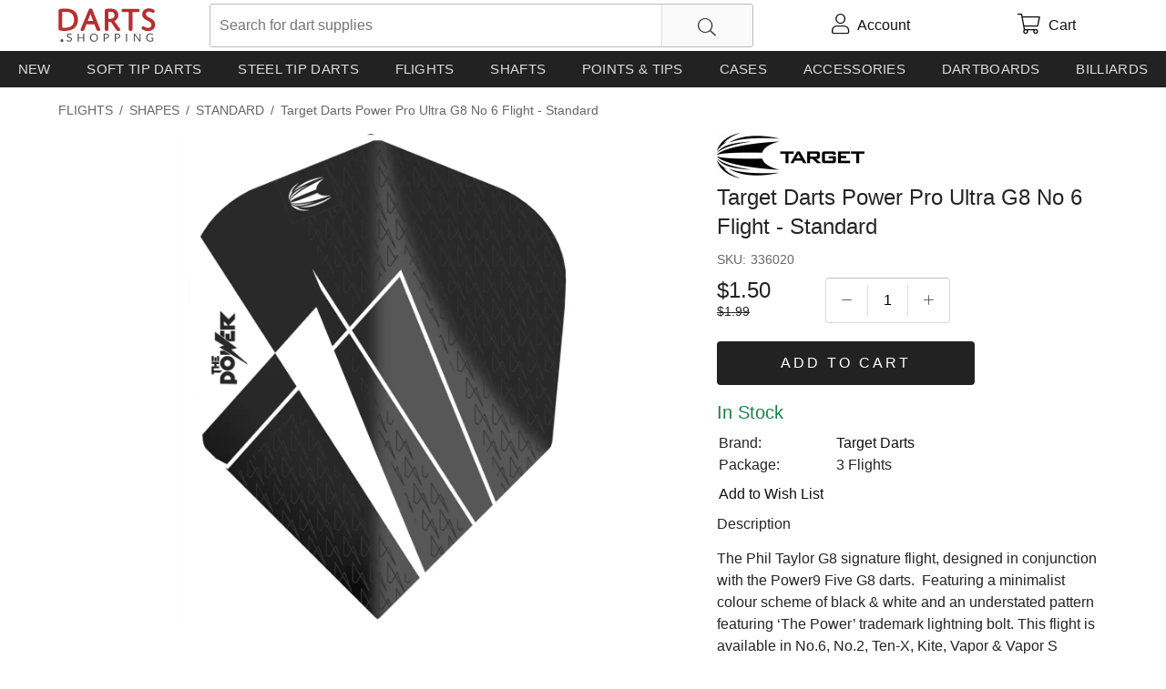

--- FILE ---
content_type: text/html; charset=utf-8
request_url: https://darts.shopping/target-darts-power-pro-ultra-g8-no-6-flight-standard/p/15636
body_size: 18256
content:
<!doctype html>

<html lang="en-us" xmlns:og="http://ogp.me/ns#" dir="ltr">
<head id="head"><title>
	Target Darts Power Pro Ultra G8 No 6 Flight - Standard
</title>
    <meta http-equiv='x-dns-prefetch-control' content='on'>
    <link rel="dns-prefetch" href="https://dj2wcu4jy3rd2.cloudfront.net">
    <link rel="dns-prefetch" href="https://www.googletagmanager.com">
    <meta name="description" content="The Phil Taylor G8 signature flight, designed in conjunction with the Power9 Five G8 darts. Featuring a minimalist colour scheme of black & white and an understated pattern featuring ‘The Power’ trademark lightning bolt. This flight is available in No.6, No.2, Ten-X, Kite, Vapor & Vapor S Specifications:Brand: TargetSh..." />
    <meta content="Target Darts Power Pro Ultra G8 No 6 Flight - Standard" property="og:title">
    <meta content="The Phil Taylor G8 signature flight, designed in conjunction with the Power9 Five G8 darts. Featuring a minimalist colour scheme of black & white and an understated pattern featuring ‘The Power’ trademark lightning bolt. This flight is available in No.6, No.2, Ten-X, Kite, Vapor & Vapor S Specifications:Brand: TargetSh..." property="og:description">
    <meta content="https://dj2wcu4jy3rd2.cloudfront.net/images/xt_pics/336020-1%20%20no%206.jpg" property="og:image">
    <meta content="Target Darts Power Pro Ultra G8 No 6 Flight - Standard" property="twitter:title">
    <meta content="The Phil Taylor G8 signature flight, designed in conjunction with the Power9 Five G8 darts. Featuring a minimalist colour scheme of black & white and an understated pattern featuring ‘The Power’ trademark lightning bolt. This flight is available in No.6, No.2, Ten-X, Kite, Vapor & Vapor S Specifications:Brand: TargetSh..." property="twitter:description">
    <meta content="https://dj2wcu4jy3rd2.cloudfront.net/images/xt_pics/336020-1%20%20no%206.jpg" property="twitter:image">
    <meta property="og:type" content="product">
    <meta content="summary_large_image" name="twitter:card">
    <meta property="og:site_name" content="darts.shopping">
    <meta property="og:locale" content="en_US">
    <meta name="viewport" content="width=device-width, initial-scale=1">
    <link rel="preload" fetchpriority="high" href="/css/bundle.min.css?v=101224201327" as="style">
    <link rel="preload" fetchpriority="high" href="https://darts.shopping/webfonts/fa-custom.woff2" as="font" type="font/woff2" crossorigin>
    
    <link rel="stylesheet" href="/css/bundle.min.css?v=101224201327">
    <style>.fa,.fab,.fal{-moz-osx-font-smoothing:grayscale;-webkit-font-smoothing:antialiased;display:inline-block;font-style:normal;font-variant:normal;text-rendering:auto;line-height:1}.fa-lg{font-size:1.33333em;line-height:.75em;vertical-align:-.0667em}.fa-xs{font-size:.75em}.fa-sm{font-size:.875em}.fa-1x{font-size:1em}.fa-2x{font-size:2em}.fa-3x{font-size:3em}.fa-4x{font-size:4em}.fa-5x{font-size:5em}.fa-6x{font-size:6em}.fa-7x{font-size:7em}.fa-8x{font-size:8em}.fa-9x{font-size:9em}.fa-10x{font-size:10em}.fa-fw{text-align:center;width:1.25em}.fa-ul{list-style-type:none;margin-left:2.5em;padding-left:0}.fa-ul>li{position:relative}.fa-li{left:-2em;position:absolute;text-align:center;width:2em;line-height:inherit}.fa-border{border:.08em solid #eee;border-radius:.1em;padding:.2em .25em .15em}.fa-pull-left{float:left}.fa-pull-right{float:right}.fa.fa-pull-left,.fab.fa-pull-left,.fal.fa-pull-left,.far.fa-pull-left,.fas.fa-pull-left{margin-right:.3em}.fa.fa-pull-right,.fab.fa-pull-right,.fal.fa-pull-right,.far.fa-pull-right,.fas.fa-pull-right{margin-left:.3em}.fa-spin{-webkit-animation:fa-spin 2s linear infinite;animation:fa-spin 2s linear infinite}.fa-pulse{-webkit-animation:fa-spin 1s steps(8) infinite;animation:fa-spin 1s steps(8) infinite}@-webkit-keyframes fa-spin{0%{-webkit-transform:rotate(0deg);transform:rotate(0deg)}to{-webkit-transform:rotate(1turn);transform:rotate(1turn)}}@keyframes fa-spin{0%{-webkit-transform:rotate(0deg);transform:rotate(0deg)}to{-webkit-transform:rotate(1turn);transform:rotate(1turn)}}.fa-rotate-90{-ms-filter:"progid:DXImageTransform.Microsoft.BasicImage(rotation=1)";-webkit-transform:rotate(90deg);transform:rotate(90deg)}.fa-rotate-180{-ms-filter:"progid:DXImageTransform.Microsoft.BasicImage(rotation=2)";-webkit-transform:rotate(180deg);transform:rotate(180deg)}.fa-rotate-270{-ms-filter:"progid:DXImageTransform.Microsoft.BasicImage(rotation=3)";-webkit-transform:rotate(270deg);transform:rotate(270deg)}.fa-flip-horizontal{-ms-filter:"progid:DXImageTransform.Microsoft.BasicImage(rotation=0, mirror=1)";-webkit-transform:scaleX(-1);transform:scaleX(-1)}.fa-flip-vertical{-webkit-transform:scaleY(-1);transform:scaleY(-1)}.fa-flip-both,.fa-flip-horizontal.fa-flip-vertical,.fa-flip-vertical{-ms-filter:"progid:DXImageTransform.Microsoft.BasicImage(rotation=2, mirror=1)"}.fa-flip-both,.fa-flip-horizontal.fa-flip-vertical{-webkit-transform:scale(-1);transform:scale(-1)}:root .fa-flip-both,:root .fa-flip-horizontal,:root .fa-flip-vertical,:root .fa-rotate-90,:root .fa-rotate-180,:root .fa-rotate-270{-webkit-filter:none;filter:none}.fa-stack{display:inline-block;height:2em;line-height:2em;position:relative;vertical-align:middle;width:2.5em}.fa-stack-1x,.fa-stack-2x{left:0;position:absolute;text-align:center;width:100%}.fa-stack-1x{line-height:inherit}.fa-stack-2x{font-size:2em}.fa-inverse{color:#fff}.fa-arrow-left:before{content:''}.fa-arrow-right:before{content:''}.fa-bars:before{content:''}.fa-calendar:before{content:''}.fa-check-circle:before{content:''}.fa-envelope:before{content:''}.fa-eye:before{content:''}.fa-eye-slash:before{content:''}.fa-facebook:before{content:''}.fa-filter:before{content:''}.fa-google:before{content:''}.fa-heart:before{content:''}.fa-instagram:before{content:''}.fa-phone:before{content:''}.fa-pinterest:before{content:''}.fa-search:before{content:''}.fa-search-plus:before{content:''}.fa-shopping-bag:before{content:''}.fa-shopping-cart:before{content:''}.fa-sort:before{content:''}.fa-star:before{content:''}.fa-times:before{content:''}.fa-twitter:before{content:''}.fa-usd-circle:before{content:''}.fa-user:before{content:''}.fa-angle-down:before{content:''}.fa-angle-left:before{content:''}.fa-angle-right:before{content:''}.fa-angle-up:before{content:''}.fa-arrow-circle-up:before{content:''}@font-face{font-family:"fa-custom";font-style:normal;font-weight:300;font-display:block;src:url(/webfonts/fa-custom.eot);src:url(/webfonts/fa-custom.eot#iefix) format("embedded-opentype"),url(/webfonts/fa-custom.woff2) format("woff2"),url(/webfonts/fa-custom.woff) format("woff"),url(/webfonts/fa-custom.ttf) format("truetype"),url(/webfonts/fa-custom.svg#fontawesome) format("svg")}.fab,.fal{font-family:"fa-custom";font-weight:300}</style>
    <link rel="icon" type="image/png" sizes="16x16" href="[data-uri]" />

    <meta property="product:price:amount" content="1.5">
    <meta property="product:price:currency" content="USD">

<script>
  function lazyLoad(){var n=[].slice.call(document.querySelectorAll("img[data-src]:not(.swiper-lazy)"));n.forEach(function(n){n.getBoundingClientRect().top>0&&n.getBoundingClientRect().top-200<=window.innerHeight&&window.getComputedStyle(n).display!=="none"&&(n.src=n.getAttribute("data-src"),n.removeAttribute("data-src"))});document.querySelectorAll("img").length&&!n.length&&(document.removeEventListener("scroll",lazyLoad),window.removeEventListener("resize",lazyLoad),window.removeEventListener("orientationchange",lazyLoad))}function WebForm_GetScrollX(){return __nonMSDOMBrowser?window.pageXOffset:document.documentElement&&document.documentElement.scrollLeft?document.documentElement.scrollLeft:document.body?document.body.scrollLeft:0}function WebForm_GetScrollY(){return __nonMSDOMBrowser?window.pageYOffset:document.documentElement&&document.documentElement.scrollTop?document.documentElement.scrollTop:document.body?document.body.scrollTop:0}function WebForm_SaveScrollPositionSubmit(){return(__nonMSDOMBrowser?(theForm.elements.__SCROLLPOSITIONY.value=window.pageYOffset,theForm.elements.__SCROLLPOSITIONX.value=window.pageXOffset):(theForm.__SCROLLPOSITIONX.value=WebForm_GetScrollX(),theForm.__SCROLLPOSITIONY.value=WebForm_GetScrollY()),typeof this.oldSubmit!="undefined"&&this.oldSubmit!=null)?this.oldSubmit():!0}function WebForm_SaveScrollPositionOnSubmit(){return(theForm.__SCROLLPOSITIONX.value=WebForm_GetScrollX(),theForm.__SCROLLPOSITIONY.value=WebForm_GetScrollY(),typeof this.oldOnSubmit!="undefined"&&this.oldOnSubmit!=null)?this.oldOnSubmit():!0}setTimeout(function(){lazyLoad()},25);document.addEventListener("DOMContentLoaded",function(){document.addEventListener("scroll",lazyLoad);window.addEventListener("resize",lazyLoad);window.addEventListener("orientationchange",lazyLoad);lazyLoad()});var __nonMSDOMBrowser=window.navigator.appName.toLowerCase().indexOf("explorer")==-1;
</script>
    
<!-- Google tag (gtag.js) -->
<script async src="https://www.googletagmanager.com/gtag/js?id=G-T8DG8LW1S0"></script>
<script>
  window.dataLayer = window.dataLayer || [];
  function gtag(){dataLayer.push(arguments);}
  gtag('js', new Date());

  gtag('config', 'G-T8DG8LW1S0');
</script>

<style>
  .menu-backdrop {top:0}
  #header {position:relative;z-index:1000}
  #header .logo img {filter:brightness(0.9); width:107px; height:38px;}
  .hp .cl h2 {margin:0;font-weight:normal;}
  #dp .categoryName {text-transform: uppercase;}
  .pl .item, .lrp .item {box-shadow: none;}
  .btn {border-color: #000;}  
  .btn, a.btn-addtocart {outline: none; border-color: #000; background-color:#222;}
  input[type='button'].btn-large, input[type='submit'].btn-large, .btn.btn-large, a.btn-addtocart { font-size: 16px; }
</style>
<meta property="og:url" content="https://darts.shopping/target-darts-power-pro-ultra-g8-no-6-flight-standard/p/15636" />
<link rel="canonical" href="https://darts.shopping/target-darts-power-pro-ultra-g8-no-6-flight-standard/p/15636" />
</head>
<body>
    <form method="post" action="./15636" id="Form1" autocomplete="off">
<div class="aspNetHidden">
<input type="hidden" name="__EVENTTARGET" id="__EVENTTARGET" value="" />
<input type="hidden" name="__EVENTARGUMENT" id="__EVENTARGUMENT" value="" />
<input type="hidden" name="__VIEWSTATE_KEY" id="__VIEWSTATE_KEY" value="0" />
<input type="hidden" name="__VIEWSTATE" id="__VIEWSTATE" value="" />
</div>

<script type="text/javascript">
//<![CDATA[
var theForm = document.forms['Form1'];
if (!theForm) {
    theForm = document.Form1;
}
function __doPostBack(eventTarget, eventArgument) {
    if (!theForm.onsubmit || (theForm.onsubmit() != false)) {
        theForm.__EVENTTARGET.value = eventTarget;
        theForm.__EVENTARGUMENT.value = eventArgument;
        theForm.submit();
    }
}
//]]>
</script>


<script  type="text/javascript"></script>

		<div class="hidden-xs"></div>
        <div id="wrapper">
            <div id="header">
                <div class="menu-wrapper" onclick="toggleNav();ga('send', 'event', 'header', 'click', 'menu');">
                    <i class="fal fa-bars fa-lg"></i>
                    <i class="fal fa-times fa-lg"></i>
                </div>
                <div class="logo">
                    <a href="https://darts.shopping">
                        <img id="img1" src="https://dj2wcu4jy3rd2.cloudfront.net/images/darts-logo4.svg" alt="Darts supplies"></a>
                </div>
                <div class="checkout-header hidden" style="margin: 0 auto; top: 12px; left: 0; right: 0; font-size: 25px; font-weight: 300; display: flex; align-items: center; justify-content: center;">
                    <span style="width: 18px; margin-right: 10px;">
                        <svg xmlns="http://www.w3.org/2000/svg" viewBox="0 0 448 512">
                            <path d="M224 32c53 0 96 43 96 96v64H128V128c0-53 43-96 96-96zM96 128v64H32 0v32V480v32H32 416h32V480 224 192H416 352V128C352 57.3 294.7 0 224 0S96 57.3 96 128zM32 224H416V480H32V224zm208 88V296H208v16 80 16h32V392 312z" />
                        </svg></span>
                    <span style="letter-spacing: 0.5px">Checkout</span>
                </div>
                
<div class="search-box">
    <input name="ctl00$ucKeywordSearch$txtKeywords" type="text" maxlength="100" id="ctl00_ucKeywordSearch_txtKeywords" class="search-input autocomplete" autocomplete="search" autocorrect="off" aria-label="search" role="searchbox" placeholder="Search for dart supplies" onkeyup="handleSearchCkear()" />
    <i onclick="$('.search-input').val('');$(this).hide();" class="search-clear fal fa-times"></i>
    <span href="#" id="btnKeywordSearch" class="btn search-btn"><i class="fal fa-search fa-lg"></i></span>
    <script>
        function handleSearchCkear() {
            var elSearchClear = document.querySelector('.search-clear');
            document.querySelector('.search-input').value.length > 0 ? elSearchClear.style.display = 'block' : elSearchClear.style.display = 'none';
        }
        setTimeout(function () {
            handleSearchCkear();
        }, 300);
    </script>
</div>
                <span class="nav-link nav-search" onclick="$('.menu-wrapper .fa-times, .menu-backdrop, #leftSide').hide(); $('.fa-bars').show(); $('.search-box').toggle(); $('.search-input').focus();ga('send', 'event', 'header', 'click', 'search');"><i class="fal fa-search fa-lg"></i></span>
                <a class="nav-link nav-user" href="https://darts.shopping/MyAccount.aspx" onclick="ga('send', 'event', 'header', 'click', 'account');" aria-label="account">
                    <i class="fal fa-user fa-lg relative"><span class="nav-signed-in-dot hidden"></span></i>
                    <span class="nav-user-text hidden-xs">Account</span>
                </a>
                
<!--<a id="ctl00_ucLogin_btnLogin" class="topcell" href="javascript:__doPostBack(&#39;ctl00$ucLogin$btnLogin&#39;,&#39;&#39;)">Sign in</a>-->

                <a class="nav-link cart-link relative" href="https://darts.shopping/ViewCart.aspx" aria-label="cart">
                    <i class="fal fa-shopping-cart fa-lg relative" onclick="ga('send', 'event', 'header', 'click', 'cart');"><span class="nav-cart-item-count hidden"></span></i>
                    <span class="nav-user-text hidden-xs">Cart</span>
                </a>
                
                
            </div>
            <!--end header-->
        <div class="menu-backdrop" onclick="toggleNav()"></div>
        <div class="hm15 clearfix">
            
<style>
    .h-nav-container {
        position: relative;
    }

    .h-nav {
      display: flex;
      flex-wrap: wrap;
      margin: 0;
      padding: 0;
      overflow: hidden;
      list-style-type: none;
    }

    .h-nav .h-nav-item > a {
      color: #ddd;
      background-color: #222;
      font-size: 15px;
      padding: 8px 4px;
      text-align: center;
    }

    .h-nav .h-nav-item > a:hover {
      opacity: .85;
    }
    
    .h-nav .h-sub-nav a:hover {
      color: #111;
      opacity: .5;
    } 

    .h-nav .h-nav-item {
        float: left; /*IE*/
        flex-grow: 1;
    }

    .h-nav a {
      color: #111; 
      display: block;
      font-size: 14px;
      letter-spacing: 0.3px;
      line-height: 24px;
      padding: 0 5px 0 0;
      text-transform: uppercase;
      transition: all .2s;
    }

    .h-nav a:active,
    .h-nav a:focus {
      outline: none;
    }

    .h-nav .h-sub-nav {
        background-color: #fff;
        box-shadow: 0 2px 2px 0 rgba(0,0,0,.16), 0 0 0 1px rgba(0,0,0,.08);
        display: flex;
        flex-direction: column;
        flex-wrap: wrap;
        list-style-type: none;
        opacity: 0;
        max-height: 200px;
        padding: 10px;
        position: absolute;
        transition: all .1s;
        visibility: hidden;
    }

    /*.h-nav .h-sub-nav li {
	min-width: 350px;
    }*/

    .h-nav .h-nav-item.on .h-sub-nav {
        opacity: 1;
        visibility: visible;
        z-index: 1001;
    }

    .h-nav .h-sub-nav-item a {
        font-weight: normal;
        line-height: 25px;
    }
</style>
<div class="h-nav-container">
<ul class="h-nav">
    <li class="h-nav-item">
        <a href="/search?q=new" id="ctl00__ff97ed047d137664_rp1_ha1_0">New</a>
        
    </li>
  
    <li class="h-nav-item">
        <a href="https://darts.shopping/soft-tip-darts" id="ctl00__ff97ed047d137664_rp1_ha1_1">Soft Tip Darts</a>
        <ul class="h-sub-nav" style="width:600px">
                <li class="h-sub-nav-item">
                    <a href="https://darts.shopping/price-under-25/c/445" id="ctl00__ff97ed047d137664_rp1_rp2_1_ha2_0">Price:  Under $25</a>
                </li>
            
                <li class="h-sub-nav-item">
                    <a href="https://darts.shopping/price-25-75/c/447" id="ctl00__ff97ed047d137664_rp1_rp2_1_ha2_1">Price:  $25 - $75</a>
                </li>
            
                <li class="h-sub-nav-item">
                    <a href="https://darts.shopping/price-75/c/446" id="ctl00__ff97ed047d137664_rp1_rp2_1_ha2_2">Price:  $75+</a>
                </li>
            
                <li class="h-sub-nav-item">
                    <a href="https://darts.shopping/by-weight/c/386" id="ctl00__ff97ed047d137664_rp1_rp2_1_ha2_3">By Weight</a>
                </li>
            
                <li class="h-sub-nav-item">
                    <a href="https://darts.shopping/soft-tip-tungsten/c/401" id="ctl00__ff97ed047d137664_rp1_rp2_1_ha2_4">Soft Tip - Tungsten</a>
                </li>
            
                <li class="h-sub-nav-item">
                    <a href="https://darts.shopping/soft-tip-standard/c/38" id="ctl00__ff97ed047d137664_rp1_rp2_1_ha2_5">Soft Tip - Standard</a>
                </li>
            
                <li class="h-sub-nav-item">
                    <a href="https://darts.shopping/barrel-grip-cuts/c/429" id="ctl00__ff97ed047d137664_rp1_rp2_1_ha2_6">Barrel Grip and Cuts</a>
                </li>
            
                <li class="h-sub-nav-item">
                    <a href="https://darts.shopping/commercial/c/106" id="ctl00__ff97ed047d137664_rp1_rp2_1_ha2_7">Commercial</a>
                </li>
            
                <li class="h-sub-nav-item">
                    <a href="https://darts.shopping/player/c/363" id="ctl00__ff97ed047d137664_rp1_rp2_1_ha2_8">Player</a>
                </li>
            </ul>
    </li>
  
    <li class="h-nav-item">
        <a href="https://darts.shopping/steel-tip-darts" id="ctl00__ff97ed047d137664_rp1_ha1_2">Steel Tip Darts</a>
        <ul class="h-sub-nav" style="width:300px">
                <li class="h-sub-nav-item">
                    <a href="https://darts.shopping/price-under-25/c/505" id="ctl00__ff97ed047d137664_rp1_rp2_2_ha2_0">Price:  Under $25</a>
                </li>
            
                <li class="h-sub-nav-item">
                    <a href="https://darts.shopping/price-25-75/c/506" id="ctl00__ff97ed047d137664_rp1_rp2_2_ha2_1">Price:  $25 - $75</a>
                </li>
            
                <li class="h-sub-nav-item">
                    <a href="https://darts.shopping/price-75/c/507" id="ctl00__ff97ed047d137664_rp1_rp2_2_ha2_2">Price:  $75+</a>
                </li>
            
                <li class="h-sub-nav-item">
                    <a href="https://darts.shopping/by-weight/c/366" id="ctl00__ff97ed047d137664_rp1_rp2_2_ha2_3">By Weight</a>
                </li>
            
                <li class="h-sub-nav-item">
                    <a href="https://darts.shopping/steel-tip-tungsten/c/35" id="ctl00__ff97ed047d137664_rp1_rp2_2_ha2_4">Steel Tip - Tungsten</a>
                </li>
            
                <li class="h-sub-nav-item">
                    <a href="https://darts.shopping/steel-tip-standard/c/34" id="ctl00__ff97ed047d137664_rp1_rp2_2_ha2_5">Steel Tip - Standard</a>
                </li>
            
                <li class="h-sub-nav-item">
                    <a href="https://darts.shopping/barrel-grips-cut/c/430" id="ctl00__ff97ed047d137664_rp1_rp2_2_ha2_6">Barrel Grips and Cut</a>
                </li>
            
                <li class="h-sub-nav-item">
                    <a href="https://darts.shopping/player/c/362" id="ctl00__ff97ed047d137664_rp1_rp2_2_ha2_7">Player</a>
                </li>
            </ul>
    </li>
  
    <li class="h-nav-item">
        <a href="https://darts.shopping/dart-flights" id="ctl00__ff97ed047d137664_rp1_ha1_3">Flights</a>
        <ul class="h-sub-nav" style="width:300px">
                <li class="h-sub-nav-item">
                    <a href="https://darts.shopping/shapes/c/464" id="ctl00__ff97ed047d137664_rp1_rp2_3_ha2_0">Shapes</a>
                </li>
            
                <li class="h-sub-nav-item">
                    <a href="https://darts.shopping/category/c/469" id="ctl00__ff97ed047d137664_rp1_rp2_3_ha2_1">Category</a>
                </li>
            </ul>
    </li>
  
    <li class="h-nav-item">
        <a href="https://darts.shopping/dart-shafts" id="ctl00__ff97ed047d137664_rp1_ha1_4">Shafts</a>
        <ul class="h-sub-nav" style="width:600px">
                <li class="h-sub-nav-item">
                    <a href="https://darts.shopping/aluminum-shafts/c/130" id="ctl00__ff97ed047d137664_rp1_rp2_4_ha2_0">Aluminum Shafts</a>
                </li>
            
                <li class="h-sub-nav-item">
                    <a href="https://darts.shopping/color-master-shafts/c/129" id="ctl00__ff97ed047d137664_rp1_rp2_4_ha2_1">Color Master Shafts</a>
                </li>
            
                <li class="h-sub-nav-item">
                    <a href="https://darts.shopping/dimplex-shafts/c/556" id="ctl00__ff97ed047d137664_rp1_rp2_4_ha2_2">Dimplex Shafts</a>
                </li>
            
                <li class="h-sub-nav-item">
                    <a href="https://darts.shopping/fit-shafts/c/512" id="ctl00__ff97ed047d137664_rp1_rp2_4_ha2_3">Fit Shafts</a>
                </li>
            
                <li class="h-sub-nav-item">
                    <a href="https://darts.shopping/l-style-shafts/c/484" id="ctl00__ff97ed047d137664_rp1_rp2_4_ha2_4">L-Style Shafts</a>
                </li>
            
                <li class="h-sub-nav-item">
                    <a href="https://darts.shopping/nylon-shafts/c/132" id="ctl00__ff97ed047d137664_rp1_rp2_4_ha2_5">Nylon Shafts</a>
                </li>
            
                <li class="h-sub-nav-item">
                    <a href="https://darts.shopping/power-shaft-titanium/c/581" id="ctl00__ff97ed047d137664_rp1_rp2_4_ha2_6">Power-Shaft Titanium</a>
                </li>
            
                <li class="h-sub-nav-item">
                    <a href="https://darts.shopping/titanium-shafts/c/131" id="ctl00__ff97ed047d137664_rp1_rp2_4_ha2_7">Titanium Shafts </a>
                </li>
            
                <li class="h-sub-nav-item">
                    <a href="https://darts.shopping/top-spin-shafts/c/213" id="ctl00__ff97ed047d137664_rp1_rp2_4_ha2_8">Top Spin Shafts</a>
                </li>
            
                <li class="h-sub-nav-item">
                    <a href="https://darts.shopping/steel-wire-shafts/c/565" id="ctl00__ff97ed047d137664_rp1_rp2_4_ha2_9">Steel Wire Shafts</a>
                </li>
            
                <li class="h-sub-nav-item">
                    <a href="https://darts.shopping/8-flight-shafts/c/630" id="ctl00__ff97ed047d137664_rp1_rp2_4_ha2_10">8 Flight Shafts</a>
                </li>
            </ul>
    </li>
  
    <li class="h-nav-item">
        <a href="https://darts.shopping/dart-points-tips" id="ctl00__ff97ed047d137664_rp1_ha1_5">Points & Tips</a>
        <ul class="h-sub-nav" style="width:300px">
                <li class="h-sub-nav-item">
                    <a href="https://darts.shopping/soft-tips/c/271" id="ctl00__ff97ed047d137664_rp1_rp2_5_ha2_0">Soft Tips</a>
                </li>
            
                <li class="h-sub-nav-item">
                    <a href="https://darts.shopping/steel-points/c/272" id="ctl00__ff97ed047d137664_rp1_rp2_5_ha2_1">Steel Points</a>
                </li>
            
                <li class="h-sub-nav-item">
                    <a href="https://darts.shopping/conversion-points/c/217" id="ctl00__ff97ed047d137664_rp1_rp2_5_ha2_2">Conversion Points</a>
                </li>
            </ul>
    </li>
  
    <li class="h-nav-item">
        <a href="https://darts.shopping/dart-cases" id="ctl00__ff97ed047d137664_rp1_ha1_6">Cases</a>
        <ul class="h-sub-nav" style="width:300px">
                <li class="h-sub-nav-item">
                    <a href="https://darts.shopping/hard-carrying-cases/c/136" id="ctl00__ff97ed047d137664_rp1_rp2_6_ha2_0">Hard Carrying Cases</a>
                </li>
            
                <li class="h-sub-nav-item">
                    <a href="https://darts.shopping/soft-carrying-cases/c/47" id="ctl00__ff97ed047d137664_rp1_rp2_6_ha2_1">Soft Carrying Cases</a>
                </li>
            
                <li class="h-sub-nav-item">
                    <a href="https://darts.shopping/dart-koozies" id="ctl00__ff97ed047d137664_rp1_rp2_6_ha2_2">Dart Koozies</a>
                </li>
            
                <li class="h-sub-nav-item">
                    <a href="https://darts.shopping/accessories/c/591" id="ctl00__ff97ed047d137664_rp1_rp2_6_ha2_3">Accessories</a>
                </li>
            </ul>
    </li>
  
    <li class="h-nav-item">
        <a href="https://darts.shopping/dart-accessories" id="ctl00__ff97ed047d137664_rp1_ha1_7">Accessories</a>
        <ul class="h-sub-nav" style="width:600px">
                <li class="h-sub-nav-item">
                    <a href="https://darts.shopping/award-pins/c/227" id="ctl00__ff97ed047d137664_rp1_rp2_7_ha2_0">Award Pins</a>
                </li>
            
                <li class="h-sub-nav-item">
                    <a href="https://darts.shopping/dartboard-mounting-kits/c/225" id="ctl00__ff97ed047d137664_rp1_rp2_7_ha2_1">Dartboard Mounting Kits</a>
                </li>
            
                <li class="h-sub-nav-item">
                    <a href="https://darts.shopping/dart-tools/c/223" id="ctl00__ff97ed047d137664_rp1_rp2_7_ha2_2">Dart Tools</a>
                </li>
            
                <li class="h-sub-nav-item">
                    <a href="https://darts.shopping/flight-protectors/c/134" id="ctl00__ff97ed047d137664_rp1_rp2_7_ha2_3">Flight Protectors</a>
                </li>
            
                <li class="h-sub-nav-item">
                    <a href="https://darts.shopping/flight-stem-rings/c/593" id="ctl00__ff97ed047d137664_rp1_rp2_7_ha2_4">Flight / Stem Rings</a>
                </li>
            
                <li class="h-sub-nav-item">
                    <a href="https://darts.shopping/hand-conditioners-wax/c/226" id="ctl00__ff97ed047d137664_rp1_rp2_7_ha2_5">Hand Conditioners / Wax</a>
                </li>
            
                <li class="h-sub-nav-item">
                    <a href="https://darts.shopping/markers/c/232" id="ctl00__ff97ed047d137664_rp1_rp2_7_ha2_6">Markers</a>
                </li>
            
                <li class="h-sub-nav-item">
                    <a href="https://darts.shopping/lighting/c/290" id="ctl00__ff97ed047d137664_rp1_rp2_7_ha2_7">Lighting</a>
                </li>
            
                <li class="h-sub-nav-item">
                    <a href="https://darts.shopping/sharpeners/c/135" id="ctl00__ff97ed047d137664_rp1_rp2_7_ha2_8">Sharpeners</a>
                </li>
            
                <li class="h-sub-nav-item">
                    <a href="https://darts.shopping/washers/c/137" id="ctl00__ff97ed047d137664_rp1_rp2_7_ha2_9">Washers</a>
                </li>
            
                <li class="h-sub-nav-item">
                    <a href="https://darts.shopping/flight-punches/c/497" id="ctl00__ff97ed047d137664_rp1_rp2_7_ha2_10">Flight Punches</a>
                </li>
            
                <li class="h-sub-nav-item">
                    <a href="https://darts.shopping/o-rings/c/597" id="ctl00__ff97ed047d137664_rp1_rp2_7_ha2_11">O-Rings</a>
                </li>
            
                <li class="h-sub-nav-item">
                    <a href="https://darts.shopping/dart-accessory-kits/c/380" id="ctl00__ff97ed047d137664_rp1_rp2_7_ha2_12">Dart Accessory Kits</a>
                </li>
            </ul>
    </li>
  
    <li class="h-nav-item">
        <a href="https://darts.shopping/dartboards" id="ctl00__ff97ed047d137664_rp1_ha1_8">Dartboards</a>
        <ul class="h-sub-nav" style="width:300px">
                <li class="h-sub-nav-item">
                    <a href="https://darts.shopping/steel-tip-dartboards/c/264" id="ctl00__ff97ed047d137664_rp1_rp2_8_ha2_0">Steel Tip Dartboards</a>
                </li>
            
                <li class="h-sub-nav-item">
                    <a href="https://darts.shopping/dartboard-sets/c/521" id="ctl00__ff97ed047d137664_rp1_rp2_8_ha2_1">Dartboard Sets</a>
                </li>
            
                <li class="h-sub-nav-item">
                    <a href="https://darts.shopping/backboards/c/286" id="ctl00__ff97ed047d137664_rp1_rp2_8_ha2_2">Backboards</a>
                </li>
            
                <li class="h-sub-nav-item">
                    <a href="https://darts.shopping/cabinets-sets/c/240" id="ctl00__ff97ed047d137664_rp1_rp2_8_ha2_3">Cabinets & Sets</a>
                </li>
            
                <li class="h-sub-nav-item">
                    <a href="https://darts.shopping/scoreboards/c/241" id="ctl00__ff97ed047d137664_rp1_rp2_8_ha2_4">Scoreboards</a>
                </li>
            
                <li class="h-sub-nav-item">
                    <a href="https://darts.shopping/throw-lines/c/230" id="ctl00__ff97ed047d137664_rp1_rp2_8_ha2_5">Throw Lines</a>
                </li>
            
                <li class="h-sub-nav-item">
                    <a href="https://darts.shopping/outcharts/c/522" id="ctl00__ff97ed047d137664_rp1_rp2_8_ha2_6">Outcharts</a>
                </li>
            </ul>
    </li>
  
    <li class="h-nav-item">
        <a href="https://darts.shopping/billiards/c/631" id="ctl00__ff97ed047d137664_rp1_ha1_9">Billiards</a>
        <ul class="h-sub-nav" style="width:300px">
                <li class="h-sub-nav-item">
                    <a href="https://darts.shopping/billiard-cloth/c/632" id="ctl00__ff97ed047d137664_rp1_rp2_9_ha2_0">Billiard Cloth</a>
                </li>
            </ul>
    </li>
  </ul>
</div>
<script>
    (function() {
        var p = 0, t1;
        function updateNav() {
            if (window.innerWidth < 768) { return; }
            var n = document.querySelectorAll('.h-sub-nav');
            for (var i = 0; i < n.length; i++) {
                var c = n[i].getBoundingClientRect();
                if (c.right > window.innerWidth) {
                    p = c.right;
                    n[i].style.right = 0;
                } else if (n[i].style.right && p < window.innerWidth) {
                    n[i].style.right = null;
                }
            }
        }
        window.addEventListener("resize", updateNav);
        updateNav();
        function initNav() {
            if (!window.jQuery) {
                setTimeout(initNav, 10);
                return;
            }
            $('.h-nav .h-nav-item').on({
                'mouseover': function () {
                    var el = $(this);
                    clearTimeout(t1);
                    $('.h-nav .h-nav-item').not(this).removeClass('on');
                    t1 = setTimeout(function () {
                        el.addClass('on');
                    }, 50);
                },
                'mouseout': function () {
                    clearTimeout(t1);
                    t1 = setTimeout(function () {
                        $('.h-nav .h-nav-item').removeClass('on');
                    }, 50);
                }
            });
        }
        initNav();
    })();
</script>
	    <div></div>
	    <div id="ctl00_ucNL_nav" itemprop="breadcrumb" class="breadcrumb scroll-list"><a itemprop="url" href="https://darts.shopping/dart-flights" title="Flights"><span style="padding:0" itemprop="title">Flights</span></a><span class="sep">/</span><a itemprop="url" href="https://darts.shopping/shapes/c/464" title="Shapes"><span style="padding:0" itemprop="title">Shapes</span></a><span class="sep">/</span><a itemprop="url" href="https://darts.shopping/standard/c/463" title="Standard"><span style="padding:0" itemprop="title">Standard</span></a><span class="sep">/</span><span>Target Darts Power Pro Ultra G8 No 6 Flight - Standard</span></div>
        </div>
        <div class="flex">
            <div id="leftSide" class="hide">
	            

<div class="menu menu-list">    
								
				<ul>					
		
			
				<li>
					<a href="/search?q=new" id="ctl00_ucCM_Repeater1_haCat_URL_0" dir="ltr" class="item">
						New
						
					</a>
				</li>
							
		
			
				<li>
					<a href="https://darts.shopping/soft-tip-darts" id="ctl00_ucCM_Repeater1_haCat_URL_1" dir="ltr" class="item">
						Soft Tip Darts
						
					</a>
				</li>
							
		
			
				<li>
					<a href="https://darts.shopping/steel-tip-darts" id="ctl00_ucCM_Repeater1_haCat_URL_2" dir="ltr" class="item">
						Steel Tip Darts
						
					</a>
				</li>
							
		
			
				<li>
					<a href="https://darts.shopping/dart-flights" id="ctl00_ucCM_Repeater1_haCat_URL_3" dir="ltr" class="item">
						Flights
						
					</a>
				</li>
							
		
			<ul>
				<li>
					<a href="https://darts.shopping/shapes/c/464" id="ctl00_ucCM_Repeater1_haCat_URL_4" dir="ltr" class="item">
						Shapes
						<span id="ctl00_ucCM_Repeater1_spanProdCnt_4" class="itemCount" dir="ltr">(441)</span>
					</a>
				</li>
							
		
			<ul>
				<li>
					<a href="https://darts.shopping/bullet/c/499" id="ctl00_ucCM_Repeater1_haCat_URL_5" dir="ltr" class="item">
						Bullet
						<span id="ctl00_ucCM_Repeater1_spanProdCnt_5" class="itemCount" dir="ltr">(1)</span>
					</a>
				</li>
							
		
			
				<li>
					<a href="https://darts.shopping/fantail/c/352" id="ctl00_ucCM_Repeater1_haCat_URL_6" dir="ltr" class="item">
						Fantail
						<span id="ctl00_ucCM_Repeater1_spanProdCnt_6" class="itemCount" dir="ltr">(1)</span>
					</a>
				</li>
							
		
			
				<li>
					<a href="https://darts.shopping/kite/c/452" id="ctl00_ucCM_Repeater1_haCat_URL_7" dir="ltr" class="item">
						Kite
						<span id="ctl00_ucCM_Repeater1_spanProdCnt_7" class="itemCount" dir="ltr">(31)</span>
					</a>
				</li>
							
		
			
				<li>
					<a href="https://darts.shopping/pear-teardrop/c/457" id="ctl00_ucCM_Repeater1_haCat_URL_8" dir="ltr" class="item">
						Pear/Teardrop
						<span id="ctl00_ucCM_Repeater1_spanProdCnt_8" class="itemCount" dir="ltr">(31)</span>
					</a>
				</li>
							
		
			
				<li>
					<a href="https://darts.shopping/shape/c/458" id="ctl00_ucCM_Repeater1_haCat_URL_9" dir="ltr" class="item">
						Shape
						<span id="ctl00_ucCM_Repeater1_spanProdCnt_9" class="itemCount" dir="ltr">(31)</span>
					</a>
				</li>
							
		
			
				<li>
					<a href="https://darts.shopping/skull/c/461" id="ctl00_ucCM_Repeater1_haCat_URL_10" dir="ltr" class="item">
						Skull
						<span id="ctl00_ucCM_Repeater1_spanProdCnt_10" class="itemCount" dir="ltr">(1)</span>
					</a>
				</li>
							
		
			
				<li>
					<a href="https://darts.shopping/slim/c/462" id="ctl00_ucCM_Repeater1_haCat_URL_11" dir="ltr" class="item">
						Slim
						<span id="ctl00_ucCM_Repeater1_spanProdCnt_11" class="itemCount" dir="ltr">(47)</span>
					</a>
				</li>
							
		
			
				<li>
					<a href="https://darts.shopping/small-standard/c/501" id="ctl00_ucCM_Repeater1_haCat_URL_12" dir="ltr" class="item">
						Small Standard
						<span id="ctl00_ucCM_Repeater1_spanProdCnt_12" class="itemCount" dir="ltr">(3)</span>
					</a>
				</li>
							
		
			
				<li>
					<a href="https://darts.shopping/standard/c/463" id="ctl00_ucCM_Repeater1_haCat_URL_13" dir="ltr" class="sel">
						Standard
						<span id="ctl00_ucCM_Repeater1_spanProdCnt_13" class="itemCount" dir="ltr">(132)</span>
					</a>
				</li>
							
		
			
				<li>
					<a href="https://darts.shopping/vortex/c/356" id="ctl00_ucCM_Repeater1_haCat_URL_14" dir="ltr" class="item">
						Vortex
						<span id="ctl00_ucCM_Repeater1_spanProdCnt_14" class="itemCount" dir="ltr">(5)</span>
					</a>
				</li>
							
		
			
				<li>
					<a href="https://darts.shopping/no-2/c/421" id="ctl00_ucCM_Repeater1_haCat_URL_15" dir="ltr" class="item">
						No. 2
						<span id="ctl00_ucCM_Repeater1_spanProdCnt_15" class="itemCount" dir="ltr">(39)</span>
					</a>
				</li>
							
		
			
				<li>
					<a href="https://darts.shopping/no-6/c/415" id="ctl00_ucCM_Repeater1_haCat_URL_16" dir="ltr" class="item">
						No. 6
						<span id="ctl00_ucCM_Repeater1_spanProdCnt_16" class="itemCount" dir="ltr">(33)</span>
					</a>
				</li>
							
		
			
				<li>
					<a href="https://darts.shopping/ten-x/c/408" id="ctl00_ucCM_Repeater1_haCat_URL_17" dir="ltr" class="item">
						Ten-X
						<span id="ctl00_ucCM_Repeater1_spanProdCnt_17" class="itemCount" dir="ltr">(8)</span>
					</a>
				</li>
							
		
			
				<li>
					<a href="https://darts.shopping/vapor/c/409" id="ctl00_ucCM_Repeater1_haCat_URL_18" dir="ltr" class="item">
						Vapor
						<span id="ctl00_ucCM_Repeater1_spanProdCnt_18" class="itemCount" dir="ltr">(1)</span>
					</a>
				</li>
							
		
			
				<li>
					<a href="https://darts.shopping/vapor-s/c/379" id="ctl00_ucCM_Repeater1_haCat_URL_19" dir="ltr" class="item">
						Vapor S
						<span id="ctl00_ucCM_Repeater1_spanProdCnt_19" class="itemCount" dir="ltr">(1)</span>
					</a>
				</li>
							
		
			</ul>
				<li>
					<a href="https://darts.shopping/category/c/469" id="ctl00_ucCM_Repeater1_haCat_URL_20" dir="ltr" class="item">
						Category
						<span id="ctl00_ucCM_Repeater1_spanProdCnt_20" class="itemCount" dir="ltr">(379)</span>
					</a>
				</li>
							
		
			</ul>
				<li>
					<a href="https://darts.shopping/dart-shafts" id="ctl00_ucCM_Repeater1_haCat_URL_21" dir="ltr" class="item">
						Shafts
						
					</a>
				</li>
							
		
			
				<li>
					<a href="https://darts.shopping/dart-points-tips" id="ctl00_ucCM_Repeater1_haCat_URL_22" dir="ltr" class="item">
						Points & Tips
						
					</a>
				</li>
							
		
			
				<li>
					<a href="https://darts.shopping/dart-cases" id="ctl00_ucCM_Repeater1_haCat_URL_23" dir="ltr" class="item">
						Cases
						
					</a>
				</li>
							
		
			
				<li>
					<a href="https://darts.shopping/dart-accessories" id="ctl00_ucCM_Repeater1_haCat_URL_24" dir="ltr" class="item">
						Accessories
						
					</a>
				</li>
							
		
			
				<li>
					<a href="https://darts.shopping/dartboards" id="ctl00_ucCM_Repeater1_haCat_URL_25" dir="ltr" class="item">
						Dartboards
						
					</a>
				</li>
							
		
			
				<li>
					<a href="https://darts.shopping/billiards/c/631" id="ctl00_ucCM_Repeater1_haCat_URL_26" dir="ltr" class="item">
						Billiards
						
					</a>
				</li>
							
			
			</ul>				
		
</div>
                    
            </div>
            <div id="rightSide">
                <div id="ctl00_vs1" class="divWrnMsg" style="display:none;">

</div>
                
    <div id="dd" itemscope itemtype="https://schema.org/Product">
        <div class="dd-wrapper">
            
            <div class="imageSection">
                
<style>
    #dd .imageSection { margin: 0; }
    #pdImages #thumbs .item a { display: flex; justify-content: center; align-items: center; }
    #pdImages #thumbs .item img { max-height: 50px; }
    #dd .swiper.dd-slider, #dd .swiper.dd-slider .swiper-slide { width:100%; min-height: 360px; }
    #dd .swiper.dd-slider .swiper-slide img { min-width: 100%; height:auto; max-height: 400px; }
    @media (min-width: 390px) {
        /*#dd .swiper.dd-slider .swiper-slide img { min-width: 360px }*/
    }
    @media (min-width: 470px) {
	#dd .swiper.dd-slider, #dd .swiper.dd-slider .swiper-slide {  }
	#dd .swiper.dd-slider .swiper-slide img { max-width: 600px; max-height: 600px; }
    }
    /*@media (min-width: 768px) {
        #dd .swiper.dd-slider .swiper-slide img { min-width: 600px; min-height: 600px; }
    }
    @media (min-width: 769px) {
        #dd .dd-slider {display: none;}
	#dd .dd-image {display: block;}
        //#dd .imageSection {margin: 0; width: auto;}
	//#dd .swiper-zoom-container img {display:none;}
    }*/
</style>

<div class="swiper dd-slider">
    <div class="swiper-wrapper">
        
                <div class="swiper-slide">
                    <div class="swiper-zoom-container">
                        <img
			  src="https://dj2wcu4jy3rd2.cloudfront.net/images/xt_pics/336020-1%20%20no%206.jpg;720"
			  srcset="https://dj2wcu4jy3rd2.cloudfront.net/images/xt_pics/336020-1%20%20no%206.jpg;360 360w, https://dj2wcu4jy3rd2.cloudfront.net/images/xt_pics/336020-1%20%20no%206.jpg;540 540w, https://dj2wcu4jy3rd2.cloudfront.net/images/xt_pics/336020-1%20%20no%206.jpg;720 720w, https://dj2wcu4jy3rd2.cloudfront.net/images/xt_pics/336020-1%20%20no%206.jpg;900 900w, https://dj2wcu4jy3rd2.cloudfront.net/images/xt_pics/336020-1%20%20no%206.jpg;1080 1080w, https://dj2wcu4jy3rd2.cloudfront.net/images/xt_pics/336020-1%20%20no%206.jpg;1200 1200w"
			  alt="Target Darts Power Pro Ultra G8 No 6 Flight - Standard"/>
                    </div>
		    
                </div>
            
    </div>
    <div class="swiper-pagination"></div>
</div>

<div id="pdImages" class="dd-image ">
    <div id="ctl00_cContent_uc1_ucPDI_divImage" class="divImage">
      <meta itemprop="image" content="https://dj2wcu4jy3rd2.cloudfront.net/images/xt_pics/336020-1%20%20no%206.jpg;1200"/>
      <a style="display:block;width:inherit;height:inherit;" class="img-link jqzoom pinit" href="https://dj2wcu4jy3rd2.cloudfront.net/images/xt_pics/336020-1%20%20no%206.jpg;1200" rel="box" title='Target Darts Power Pro Ultra G8 No 6 Flight - Standard'>
       	<img id="mainImage" class="mainImage hidden-xs" src="https://dj2wcu4jy3rd2.cloudfront.net/images/spinner.svg" data-src="https://dj2wcu4jy3rd2.cloudfront.net/images/xt_pics/336020-1%20%20no%206.jpg;1200" style="width:auto;height:auto" width="600" height="600" alt='Target Darts Power Pro Ultra G8 No 6 Flight - Standard'/>
      </a>
    </div>
    <div id="thumbs">
        
        <div id="ctl00_cContent_uc1_ucPDI_list" class="list" style="display:none">
        
                <div class="item">
                    <a class="thumb-link img-link" rel="box" href='https://dj2wcu4jy3rd2.cloudfront.net/images/xt_pics/336020-1%20%20no%206.jpg;1200'aria-label='Target Darts Power Pro Ultra G8 No 6 Flight - Standard'>
			<img class="hidden-xs" src="https://dj2wcu4jy3rd2.cloudfront.net/images/spinner.svg" data-src='https://dj2wcu4jy3rd2.cloudfront.net/images/xt_pics/336020-1%20%20no%206.jpg;100' alt='Target Darts Power Pro Ultra G8 No 6 Flight - Standard' title='Target Darts Power Pro Ultra G8 No 6 Flight - Standard'/>
		    </a>
                </div>
            
        </div>
        <div class="foot"></div>
    </div>
</div>

            </div>
            <div id="rightContent" class="detailSection">
                <a href="https://darts.shopping/search?q=&brand=target darts" id="ctl00_cContent_uc1_brandLogoLink">
                  <img src="https://dj2wcu4jy3rd2.cloudfront.net/images/xt_pics/target-darts.jpg;h=100" id="ctl00_cContent_uc1_brandLogo" style="max-height:50px;width:auto" width="200" height="50" alt="Target Darts" />
		</a><h1 id="ctl00_cContent_uc1_itemName" itemprop="name">Target Darts Power Pro Ultra G8 No 6 Flight - Standard</h1>
                <div id="subtitle"></div>
		
	        <div class="mpn">
                  <span>SKU:</span>
                  <span id="ctl00_cContent_uc1_pd6">
		    <meta itemprop="sku" content="336020" />
                    <meta itemprop="mpn" content="336020" />
		    <span>336020</span>
                  </span>
		</div>
                
                <meta itemprop="itemCondition" content="https://schema.org/NewCondition" />
                <div itemprop="offers" itemscope itemtype="https://schema.org/Offer">
                    <meta itemprop='availability' content='https://schema.org/InStock' />
                    
                    <meta itemprop="priceCurrency" content="USD" />
                    <meta itemprop="url" content="https://darts.shopping/target-darts-power-pro-ultra-g8-no-6-flight-standard/p/15636" />
                    <meta itemprop="priceValidUntil" content='2026-05-02' />
                    <div style="float: left;">
                        
                    </div>
                    <div style="clear: both"></div>
                    
                    <div style="clear: both"></div>
                    
<style>
  .add-to-cart-section {
    display: flex;
    flex-wrap: wrap;
    align-items: center;
    justify-content: normal;
  }

  a.btn-addtocart {
    line-height: normal;
    width: 100%;
    margin: 10px 0;
  }

    @media (min-width: 480px) {
        .qty-wrapper {
            position: static;
            float: left;
            margin-right: 15px;
        }

        a.btn-addtocart {
            width: auto;
        }
    }
</style>
<div class="add-to-cart-section">
    
<style>
  .price-details {
    color: #222;
    margin: 10px 2% 10px 0;
    min-width: 110px;
  }
</style>
<div id="ctl00_cContent_uc1_ucAddToCart1_ucPD1_hgcPriceDetails" class="price-details retail has-list-price">
    
      <div style="display: flex; flex-flow: column ">
        <div id="ctl00_cContent_uc1_ucAddToCart1_ucPD1_hgcPrice" style="font-size: 14px;">
            <span itemprop="price" content="1.50" style="font-size:24px">$1.50</span>
	        
        </div><div id="ctl00_cContent_uc1_ucAddToCart1_ucPD1_hgcListPrice" class="list-price" style="font-size: 14px;">$1.99</div>
      </div>
    
    
    
</div>
    <div class="qty-wrapper">
      <span class="qty-btn qty-dec" onClick="$('.qty').val(function(i, val){return (val>1)? --val : 1;});">
	<svg role="presentation" viewBox="0 0 16 2"><path d="M1,1 L15,1" stroke="currentColor" fill="none" fill-rule="evenodd" stroke-linecap="square"></path></svg>
      </span>
	<input name="ctl00$cContent$uc1$ucAddToCart1$txtQty" type="tel" value="1" maxlength="3" id="ctl00_cContent_uc1_ucAddToCart1_txtQty" class="qty" oninput="this.value=this.value.replace(/[^\d]+/g, &#39;&#39;);" aria-label="Quantityt" onKeyPress="cs(event, &#39;ctl00$cContent$uc1$ucAddToCart1$aAddToCart&#39;,&#39;&#39;);" style="font-size:16px;border-radius:0;padding: 8px 4px;" />
      <span class="qty-btn qry-inc" onClick="$('.qty').val(function(i, val){return ++val;});">
	<svg role="presentation" viewBox="0 0 16 16"><g stroke="currentColor" fill="none" fill-rule="evenodd" stroke-linecap="square"><path d="M8,1 L8,15"></path><path d="M1,8 L15,8"></path></g></svg>
      </span>
    </div>
    <span class="add-to-cart-wrapper w-100">
      <a id="ctl00_cContent_uc1_ucAddToCart1_aAddToCart" class="btn btn-addtocart" href="javascript:__doPostBack(&#39;ctl00$cContent$uc1$ucAddToCart1$aAddToCart&#39;,&#39;&#39;)">Add To Cart</a>
    </span>
</div>



                </div>
                <span id="ctl00_cContent_uc1_spanAvailabilityDesc" style="display: block; margin: 10px 0;"><span style="color:#148346;font-size:20px">In Stock</span></span>
                <table width="100%" border="0">
                    <tbody>
                        
                            <tr>
                                <td class="dd-property" nowrap>Brand:</td>
                                <td>
                                    <span id="ctl00_cContent_uc1_pd5">
                                        <a href="https://darts.shopping/search?q=&brand=target darts">
                                            <span itemprop="brand" itemtype="https://schema.org/Brand" itemscope>
                                                <meta itemprop="name" content="Target Darts" />
                                                Target Darts
                                            </span>
                                        </a>
                                    </span>
                                </td>
                            </tr>
                        
                            <tr>
                                <td class="dd-property" nowrap>Package:</td>
                                <td><span id="ctl00_cContent_uc1_pd2">3 Flights</span></td>
                            </tr>
                        <div id="ctl00_cContent_uc1_pd9" itemprop="weight" itemscope="" itemtype="http://purl.org/goodrelations/v1#QuantitativeValue" itemid="#weight">
     			      <meta itemprop="hasValue" content="0.01">
     			      <meta itemprop="hasUnitOfMeasurement" content="LBR">
			    </div>
                    </tbody>
                </table>
                <div class="summary-section"></div>
                <div style="float: left">
                    <a id="ctl00_cContent_uc1_ucSL1_addToWisthList" class="addToWishList" href="javascript:__doPostBack(&#39;ctl00$cContent$uc1$ucSL1$addToWisthList&#39;,&#39;&#39;)">Add to Wish List</a>
                </div>
                
                <div class="description-section">
                    <h2>Description</h2>
                    <span id="ctl00_cContent_uc1_spanDescripton" class="product-description" itemprop="description"><p>The Phil Taylor G8 signature flight, designed in conjunction with the Power9 Five G8 darts. &nbsp;Featuring a minimalist colour scheme of black &amp; white and an understated pattern featuring &lsquo;The Power&rsquo; trademark lightning bolt. This flight is available in No.6, No.2, Ten-X, Kite, Vapor &amp; Vapor S&nbsp;</p><p>Specifications:</p><ul><li>Brand: Target<span></span><span></span></li><li>Shape: <span>Standard</span></li><li>Color: Black &amp; White</li><li>Wingspan (mm) <sup>(1)</sup>: 33 mm<span></span></li><li>Wing Height (mm) <sup>(2)</sup>: 40 mm<span></span></li><li>Thickness (microns) <sup>(1)</sup>: 100</li><li>Weight (grams) <sup>(1)</sup>: 0.6 grams<span></span></li></ul><p>Warranty:&nbsp;</p><ul><li>Limited Warranty Only at Delivery. Please call (800) 345-6519 with questions concerning darts and accessories.</li></ul><p>Disclaimers:</p><ol><li>Flight thickness, span, height and weight are approximate measurements</li><li>Measured from tip of flight to the beginning of the shaft threads</li></ol></span>
                    
                </div>
            </div>
        </div>
        
<div id="customersWhoBoughtTIAB" class="scroll-list-container clearfix">
    <div class="title2">Frequently bought together</div>
    <ul class="scroll-list">
	
        <li>
		<div id="ctl00_cContent_uc1_ucCWBTIAB1_rp1_item_0" class="item" style="width:auto">
		  <a href='https://darts.shopping/shot-celt-druid-flight-standard/p/15829'>
		    <img src="https://dj2wcu4jy3rd2.cloudfront.net/images/spinner.svg" data-src="https://dj2wcu4jy3rd2.cloudfront.net/images/xt_pics/druid flight.jpg;w=150;h=150" width="75" height="75" alt="Shot Celt Druid Flight - Standard">
		  </a>
		  <a href="https://darts.shopping/shot-celt-druid-flight-standard/p/15829">
			  <span class="text">Shot Celt Druid Flight - Standard</span>
			  <span class="price">$1.50</span>
		  </a>
		</div>
        </li>
	    
        <li>
		<div id="ctl00_cContent_uc1_ucCWBTIAB1_rp1_item_1" class="item" style="width:auto">
		  <a href='https://darts.shopping/target-darts-clemens-black-pro-ultra-no-6-flight-standard/p/15634'>
		    <img src="https://dj2wcu4jy3rd2.cloudfront.net/images/spinner.svg" data-src="https://dj2wcu4jy3rd2.cloudfront.net/images/xt_pics/335940-1 pro ultra no 6_4.jpg;w=150;h=150" width="75" height="75" alt="Target Darts Clemens Black Pro Ultra No 6 Flight - Standard">
		  </a>
		  <a href="https://darts.shopping/target-darts-clemens-black-pro-ultra-no-6-flight-standard/p/15634">
			  <span class="text">Target Darts Clemens Black Pro Ultra No 6 Flight - Standard</span>
			  <span class="price">$1.50</span>
		  </a>
		</div>
        </li>
	    
        <li>
		<div id="ctl00_cContent_uc1_ucCWBTIAB1_rp1_item_2" class="item" style="width:auto">
		  <a href='https://darts.shopping/target-darts-ten-x-vision-ultra-blue-standard/p/15534'>
		    <img src="https://dj2wcu4jy3rd2.cloudfront.net/images/spinner.svg" data-src="https://dj2wcu4jy3rd2.cloudfront.net/images/xt_pics/2888-333470-ten-x-blue-dynamic.jpg;w=150;h=150" width="75" height="75" alt="Target Darts Ten-X Vision Ultra Blue - Standard">
		  </a>
		  <a href="https://darts.shopping/target-darts-ten-x-vision-ultra-blue-standard/p/15534">
			  <span class="text">Target Darts Ten-X Vision Ultra Blue - Standard</span>
			  <span class="price">$1.50</span>
		  </a>
		</div>
        </li>
	    
        <li>
		<div id="ctl00_cContent_uc1_ucCWBTIAB1_rp1_item_3" class="item" style="width:auto">
		  <a href='https://darts.shopping/gld-casemaster-plazma-pro-dart-case-sapphire/p/11266'>
		    <img src="https://dj2wcu4jy3rd2.cloudfront.net/images/spinner.svg" data-src="https://dj2wcu4jy3rd2.cloudfront.net/images/xt_pics/casemaster_36_0702_16_plazma_pro_dart_case_sapphire_open.jpg;w=150;h=150" width="75" height="75" alt="GLD Casemaster Plazma Pro Dart Case - Sapphire">
		  </a>
		  <a href="https://darts.shopping/gld-casemaster-plazma-pro-dart-case-sapphire/p/11266">
			  <span class="text">GLD Casemaster Plazma Pro Dart Case - Sapphire</span>
			  <span class="price">$35.49</span>
		  </a>
		</div>
        </li>
	    
        <li>
		<div id="ctl00_cContent_uc1_ucCWBTIAB1_rp1_item_4" class="item" style="width:auto">
		  <a href='https://darts.shopping/gld-poly-black-widow-spider-standard/p/5197'>
		    <img src="https://dj2wcu4jy3rd2.cloudfront.net/images/spinner.svg" data-src="https://dj2wcu4jy3rd2.cloudfront.net/images/xt_pics/30-2493.jpg;w=150;h=150" width="75" height="75" alt="GLD Poly - Black Widow Spider Standard"><span class="out-of-stock">Out of Stock</span>
		  </a>
		  <a href="https://darts.shopping/gld-poly-black-widow-spider-standard/p/5197">
			  <span class="text">GLD Poly - Black Widow Spider Standard</span>
			  <span class="price">$0.72</span>
		  </a>
		</div>
        </li>
	    
        <li>
		<div id="ctl00_cContent_uc1_ucCWBTIAB1_rp1_item_5" class="item" style="width:auto">
		  <a href='https://darts.shopping/gld-poly-confederate-flag-standard/p/3028'>
		    <img src="https://dj2wcu4jy3rd2.cloudfront.net/images/spinner.svg" data-src="https://dj2wcu4jy3rd2.cloudfront.net/images/xt_pics/30-2478.jpg;w=150;h=150" width="75" height="75" alt="GLD Poly - Confederate Flag Standard"><span class="out-of-stock">Out of Stock</span>
		  </a>
		  <a href="https://darts.shopping/gld-poly-confederate-flag-standard/p/3028">
			  <span class="text">GLD Poly - Confederate Flag Standard</span>
			  <span class="price">$0.72</span>
		  </a>
		</div>
        </li>
	    
    </ul>
</div>

    </div>


            </div>
        </div>	
        <div class="content hm15">
            
        </div>
        
<style>.seal-container { display: inline-flex; align-items: center;} .seal-container > a { display: inline-block; margin-right:20px; } .seal-container a:hover { text-decoration: none;} .seal-container img { max-width:100px; }</style>
<div class="footer">
    <div class="first">
        <span class="seal-container">
          
    <a class="mcafee-logo" href="https://www.trustedsite.com/verify?host=darts.shopping" target="_blank" rel="noreferrer">
      <img width="80" height="28" data-src="https://dj2wcu4jy3rd2.cloudfront.net/images/mcafee-secure-trustmark.svg" title="Trusted Site - click to verify">
    </a>
  
          
    <span style="padding-top:5px">
      <a href="#" style="text-decoration:none;" onclick="javascript:window.open('https://www.rapidscansecure.com/siteseal/Verify.aspx?code=84,69E1010DD9B6C6DC92C51DB399580486F7D4D318', 'Verification',  'location=no, toolbar=no, resizable=no, scrollbars=yes, directories=no, status=no,top=100,left=100, width=960, height=526'); return false;"><img width="100" height="43" alt="CompliAssure SiteSeal" src="https://dj2wcu4jy3rd2.cloudfront.net/images/rapidscansecure-seal.jpeg" border="0"></a>
    </span>
  
        </span>
        
    </div>
    <div class="second">
        <a href="https://darts.shopping/ContactUs.aspx">Contact Us</a>
        <a href="https://darts.shopping/ShipAndPaym.aspx">Shipping & Payment</a>
        <a href="https://darts.shopping/PrivacyPolicy.aspx">Privacy Policy</a>
        <a href="https://darts.shopping/ReturnPolicy.aspx">Return Policy</a>
        
        <span class="no-wrap copyright">2026 (c) All rights reserved.</span>
    </div>
</div>
<span class="back-to-top hide" aria-hidden="true"><svg xmlns="http://www.w3.org/2000/svg" width="48" height="48" fill="none"><path d="M33.996 28.453a.478.478 0 00-.16-.36l-9.476-8.962a.5.5 0 00-.678 0l-9.476 8.966a.5.5 0 10.68.72l9.135-8.64 9.137 8.634a.5.5 0 00.752-.088.5.5 0 00.084-.27h.002z" fill="#000"/></svg></span>
        </div>
    
<script type="text/javascript">
//<![CDATA[
var Page_ValidationSummaries =  new Array(document.getElementById("ctl00_vs1"));
//]]>
</script>

<div class="aspNetHidden">

	<input type="hidden" name="__SCROLLPOSITIONX" id="__SCROLLPOSITIONX" value="0" />
	<input type="hidden" name="__SCROLLPOSITIONY" id="__SCROLLPOSITIONY" value="0" />
</div>

<script type="text/javascript">
//<![CDATA[

theForm.oldSubmit = theForm.submit;
theForm.submit = WebForm_SaveScrollPositionSubmit;

theForm.oldOnSubmit = theForm.onsubmit;
theForm.onsubmit = WebForm_SaveScrollPositionOnSubmit;
//]]>
</script>
</form>
    <script defer src="/js/bundle.min.js?v=050724122448"></script>
<script>
    window.onload = function() {
      
    var isInitImageZoom = 0;
    var thumbIndex = 0;

    function largerImage(e) {
        e.preventDefault();
        $("#thumbs .list a[rel='box']").eq(thumbIndex).click();
    }
   
    function initImage() {
        if (window.innerWidth <= 768) {
          initSlider('.dd-slider', {zoom: true});	  
	  
	  return;
        }
        var $mainImage = $('#pdImages .mainImage');
        var src = $mainImage.attr('data-src2');
        /*if (window.innerWidth >= 768 && src.indexOf(';')>0) {
            src = src.replace(/\=700/gi, '=1200');
            $('#pdImages #thumbs a').each(function(){
                this.href = this.href.replace(/\=700/gi, '=1200');
            });
        }*/
        $mainImage[0].src = src ? src : $mainImage[0].src;
        $mainImage.one('load', function() {
            if (this.complete) {initImageZoom();}
        }).each(function() {
            if (this.complete) {initImageZoom();}
        });
    }

    function initImageZoom() {
        if (isInitImageZoom) {return;}
        isInitImageZoom = 1;
        var isTouch = 'ontouchstart' in window || navigator.msMaxTouchPoints;
        var $pdImages = $('#pdImages');
        var $mainImage = $('.mainImage', $pdImages);
        var $thumbs = $('#thumbs', $pdImages);
        var $mainImageA = $('.jqzoom.pinit', $pdImages);    
        $mainImageA.css('cursor', 'default');
        var imgWidth = $mainImage[0].naturalWidth;
        var imgHeight = $mainImage[0].naturalHeight;
        $thumbsListA = $('.list a', $thumbs);
        $('.item a', $thumbs).mouseover(function () {
            $('.foot', $thumbs).html($(this).attr('alt'));
            thumbIndex = $(this).parent().index();
            var imageUrl = this.href;
            if (decodeURIComponent(imageUrl).indexOf(decodeURIComponent($mainImage.attr('src'))) !== -1) {return;}
            $mainImage.attr('src', imageUrl);
            $mainImageA.attr('href', this.href);
            $.jqzoom.swapimage($mainImageA);
        }).mouseout(function () { $('.foot', $thumbs).html(''); });
        $("a[rel!='box']", $thumbs).bind('click', function(e){ return false });
        if(imgWidth < 570 && imgHeight < 570) {
	      $mainImageA.bind('click', function(e){ e.preventDefault(); });  
          return;
        }
        $mainImageA.css('cursor', 'pointer');
        $("a[rel='box']", $thumbs).colorbox({ opacity: 0.1, transition: "none", width: "100%", height: "100%", photo: true });
        $mainImageA.click(function (e) { largerImage(e); });
        $('.image-tip a', $thumbs).toggleClass('hide').click(function (e) { largerImage(e); });
        //if (!isTouch && window.innerWidth >= 1025) { //ipad <=1024
          $('.image-tip .image-zoom-text').show();
          var zoomWidth = window.innerWidth-$('.imageSection').width();
          $mainImageA.jqzoom({ imageWidth: $mainImage.width(), imageHeight: $mainImage.height(), zoomWidth: zoomWidth > 700 ? 700 : zoomWidth, zoomHeight: $mainImage.height(), showEffect: "fadein", fadeinSpeed: 400, hideEffect: "hide", idToHide: "", preloadImages: false });
        //}
    }
    setTimeout(function() { initImage() }, 100);

    }
</script>
</body>
</html>

--- FILE ---
content_type: text/css
request_url: https://darts.shopping/css/bundle.min.css?v=101224201327
body_size: 20443
content:
/*! normalize.css v2.1.3 | MIT License | git.io/normalize */
article,aside,details,figcaption,figure,footer,header,hgroup,main,nav,section,summary{display:block}audio,canvas,video{display:inline-block}audio:not([controls]){display:none;height:0}[hidden],template{display:none}html{font-family:sans-serif;-ms-text-size-adjust:100%;-webkit-text-size-adjust:100%}body{margin:0}a{background:transparent}a:focus{outline:thin dotted}a:active,a:hover{outline:0}h1{font-size:2em;margin:.67em 0}abbr[title]{border-bottom:1px dotted}b,strong{font-weight:500}dfn{font-style:italic}hr{-moz-box-sizing:content-box;box-sizing:content-box;height:0}mark{background:#ff0;color:#000}code,kbd,pre,samp{font-family:monospace,serif;font-size:1em}pre{white-space:pre-wrap}q{quotes:"“" "”" "‘" "’"}small{font-size:80%}sub,sup{font-size:75%;line-height:0;position:relative;vertical-align:baseline}sup{top:-.5em}sub{bottom:-.25em}img{border:0}svg:not(:root){overflow:hidden}figure{margin:0}fieldset{border:1px solid #c0c0c0;margin:0 2px;padding:.35em .625em .75em}legend{border:0;padding:0}button,input,select,textarea{font-family:inherit;font-size:100%;margin:0}button,input{line-height:normal}button,select{text-transform:none}button,html input[type="button"],input[type="reset"],input[type="submit"]{-webkit-appearance:button;cursor:pointer}button[disabled],html input[disabled]{cursor:default}input[type="checkbox"],input[type="radio"]{box-sizing:border-box;padding:0}input[type="search"]{-webkit-appearance:textfield;-moz-box-sizing:content-box;-webkit-box-sizing:content-box;box-sizing:content-box}input[type="search"]::-webkit-search-cancel-button,input[type="search"]::-webkit-search-decoration{-webkit-appearance:none}button::-moz-focus-inner,input::-moz-focus-inner{border:0;padding:0}textarea{overflow:auto;vertical-align:top}table{border-collapse:collapse;border-spacing:0}
/*! Colorbox 1.6.4*/
#colorbox,#cboxOverlay,#cboxWrapper{position:absolute;top:0;left:0;z-index:9999;overflow:hidden;-webkit-transform:translate3d(0,0,0)}#cboxWrapper{max-width:none}#cboxOverlay{position:fixed;width:100%;height:100%}#cboxMiddleLeft,#cboxBottomLeft{clear:left}#cboxContent{position:relative}#cboxLoadedContent{overflow:auto;-webkit-overflow-scrolling:touch}#cboxTitle{margin:0}#cboxLoadingOverlay,#cboxLoadingGraphic{position:absolute;top:0;left:0;width:100%;height:100%}#cboxPrevious,#cboxNext,#cboxClose,#cboxSlideshow{cursor:pointer}.cboxPhoto{float:left;margin:auto;border:0;display:block;max-width:none;-ms-interpolation-mode:bicubic}.cboxIframe{width:100%;height:100%;display:block;border:0;padding:0;margin:0}#colorbox,#cboxContent,#cboxLoadedContent{box-sizing:content-box;-moz-box-sizing:content-box;-webkit-box-sizing:content-box}#cboxOverlay{background:#fff;opacity:.9;filter:alpha(opacity=90)}#colorbox{outline:0}#cboxContent{background:#fff;overflow:hidden}.cboxIframe{background:#fff}#cboxError{padding:50px;border:1px solid #ccc}#cboxLoadedContent{margin-bottom:20px}#cboxTitle{position:absolute;bottom:0;left:0;text-align:center;width:100%;color:#999}#cboxLoadingOverlay{background:#fff url(/images/spinner.svg) no-repeat 5px 5px}#cboxPrevious,#cboxNext,#cboxSlideshow,#cboxClose{border:0;padding:0;margin:0;overflow:visible;width:auto;background:none}#cboxPrevious:active,#cboxNext:active,#cboxSlideshow:active,#cboxClose:active{outline:0}#cboxSlideshow{position:absolute;bottom:0;right:42px;color:#444}.cboxIE #cboxTopLeft,.cboxIE #cboxTopCenter,.cboxIE #cboxTopRight,.cboxIE #cboxBottomLeft,.cboxIE #cboxBottomCenter,.cboxIE #cboxBottomRight,.cboxIE #cboxMiddleLeft,.cboxIE #cboxMiddleRight{filter:progid:DXImageTransform.Microsoft.gradient(startColorstr=#00FFFFFF,endColorstr=#00FFFFFF)}#cboxTitle{color:#333;background-color:#fff;font-size:16px;bottom:3%;opacity:.7}#cboxWrapper button{color:#444}#cboxWrapper button:hover{color:#58b}#cboxPrevious{font-size:18px;position:absolute;bottom:50%;left:0;outline:0;opacity:.5}#cboxNext{font-size:18px;position:absolute;bottom:50%;right:0;outline:0;opacity:.5}#cboxClose{font-size:14px;position:absolute;top:0;right:7px;display:block;outline:0;opacity:.7}#cboxCurrent{display:none!important}#cboxLoadedContent{position:relative;display:flex;justify-content:center;align-items:center;overflow:scroll!important}.cboxPhoto{position:absolute;transition:transform .5s ease-out 0s;transform:scale(1);transform-origin:top left}.cbox-scale{transform:scale(2)}#cboxTopLeft{width:0;height:0}#cboxTopCenter{height:0}#cboxTopRight{width:0;height:0}#cboxBottomLeft{width:0;height:0}#cboxBottomCenter{height:0}#cboxBottomRight{width:0;height:0}#cboxMiddleLeft{width:0}#cboxMiddleRight{width:0}@media(max-width:768px){#cboxTitle{bottom:12%}#cboxOverlay{opacity:1!important}}@media(min-width:769px){#cboxContent{padding:10px 0}#cboxPrevious{left:10px}#cboxNext{right:10px}}
/*! jqzoom custom v2.7 */
.zoomPad{position:relative;float:left;z-index:99}.zoomPreload{-moz-opacity:.6;opacity:.6;filter:alpha(opacity=60);color:#555;font-size:12px;text-decoration:none;border:1px solid #ccc;background-color:#fff;padding:8px;text-align:center;background-image:url(/images/spinner.svg);background-repeat:no-repeat;background-position:43px 30px;z-index:110;width:90px;height:43px}.zoomPup{overflow:hidden;background-color:#fff;-moz-opacity:.6;opacity:.6;filter:alpha(opacity=60);z-index:120;position:absolute;border:1px solid #ccc}.zoomOverlay{position:absolute;left:0;top:0;background:#fff;z-index:5000;width:100%;height:100%;display:none;z-index:101}.zoomWindow{position:absolute;left:102%;top:-10px;background:#fff;height:auto;z-index:110}.zoomWrapper{position:relative;border:0 none transparent;z-index:110}.zoomWrapperTitle{display:block;background:#999;color:#fff;height:18px;line-height:18px;width:100%;overflow:hidden;text-align:center;font-size:10px;position:absolute;top:0;left:0;z-index:120;-moz-opacity:.6;opacity:.6;filter:alpha(opacity=60)}.zoomWrapperImage{display:block;position:relative;overflow:hidden;z-index:110}.zoomWrapperImage img{border:0;display:block;position:absolute;z-index:101}.zoomIframe{z-index:-1;filter:alpha(opacity=0);-moz-opacity:.8;opacity:.8;position:absolute;display:block}@font-face{font-family:'swiper-icons';src:url('data:application/font-woff;charset=utf-8;base64, [base64]//wADZ2x5ZgAAAywAAADMAAAD2MHtryVoZWFkAAABbAAAADAAAAA2E2+eoWhoZWEAAAGcAAAAHwAAACQC9gDzaG10eAAAAigAAAAZAAAArgJkABFsb2NhAAAC0AAAAFoAAABaFQAUGG1heHAAAAG8AAAAHwAAACAAcABAbmFtZQAAA/gAAAE5AAACXvFdBwlwb3N0AAAFNAAAAGIAAACE5s74hXjaY2BkYGAAYpf5Hu/j+W2+MnAzMYDAzaX6QjD6/4//Bxj5GA8AuRwMYGkAPywL13jaY2BkYGA88P8Agx4j+/8fQDYfA1AEBWgDAIB2BOoAeNpjYGRgYNBh4GdgYgABEMnIABJzYNADCQAACWgAsQB42mNgYfzCOIGBlYGB0YcxjYGBwR1Kf2WQZGhhYGBiYGVmgAFGBiQQkOaawtDAoMBQxXjg/wEGPcYDDA4wNUA2CCgwsAAAO4EL6gAAeNpj2M0gyAACqxgGNWBkZ2D4/wMA+xkDdgAAAHjaY2BgYGaAYBkGRgYQiAHyGMF8FgYHIM3DwMHABGQrMOgyWDLEM1T9/w8UBfEMgLzE////P/5//f/V/xv+r4eaAAeMbAxwIUYmIMHEgKYAYjUcsDAwsLKxc3BycfPw8jEQA/[base64]/uznmfPFBNODM2K7MTQ45YEAZqGP81AmGGcF3iPqOop0r1SPTaTbVkfUe4HXj97wYE+yNwWYxwWu4v1ugWHgo3S1XdZEVqWM7ET0cfnLGxWfkgR42o2PvWrDMBSFj/IHLaF0zKjRgdiVMwScNRAoWUoH78Y2icB/yIY09An6AH2Bdu/UB+yxopYshQiEvnvu0dURgDt8QeC8PDw7Fpji3fEA4z/PEJ6YOB5hKh4dj3EvXhxPqH/SKUY3rJ7srZ4FZnh1PMAtPhwP6fl2PMJMPDgeQ4rY8YT6Gzao0eAEA409DuggmTnFnOcSCiEiLMgxCiTI6Cq5DZUd3Qmp10vO0LaLTd2cjN4fOumlc7lUYbSQcZFkutRG7g6JKZKy0RmdLY680CDnEJ+UMkpFFe1RN7nxdVpXrC4aTtnaurOnYercZg2YVmLN/d/gczfEimrE/fs/bOuq29Zmn8tloORaXgZgGa78yO9/cnXm2BpaGvq25Dv9S4E9+5SIc9PqupJKhYFSSl47+Qcr1mYNAAAAeNptw0cKwkAAAMDZJA8Q7OUJvkLsPfZ6zFVERPy8qHh2YER+3i/BP83vIBLLySsoKimrqKqpa2hp6+jq6RsYGhmbmJqZSy0sraxtbO3sHRydnEMU4uR6yx7JJXveP7WrDycAAAAAAAH//wACeNpjYGRgYOABYhkgZgJCZgZNBkYGLQZtIJsFLMYAAAw3ALgAeNolizEKgDAQBCchRbC2sFER0YD6qVQiBCv/H9ezGI6Z5XBAw8CBK/m5iQQVauVbXLnOrMZv2oLdKFa8Pjuru2hJzGabmOSLzNMzvutpB3N42mNgZGBg4GKQYzBhYMxJLMlj4GBgAYow/P/PAJJhLM6sSoWKfWCAAwDAjgbRAAB42mNgYGBkAIIbCZo5IPrmUn0hGA0AO8EFTQAA');font-weight:400;font-style:normal}:root{--swiper-theme-color:#777}.swiper{margin-left:auto;margin-right:auto;position:relative;overflow:hidden;list-style:none;padding:0;z-index:1}.swiper-vertical>.swiper-wrapper{flex-direction:column}.swiper-wrapper{position:relative;width:100%;height:100%;z-index:1;display:flex;transition-property:transform;box-sizing:content-box}.swiper-android .swiper-slide,.swiper-wrapper{transform:translate3d(0,0,0)}.swiper-pointer-events{touch-action:pan-y}.swiper-pointer-events.swiper-vertical{touch-action:pan-x}.swiper-slide{flex-shrink:0;width:100%;height:100%;position:relative;transition-property:transform}.swiper-slide-invisible-blank{visibility:hidden}.swiper-autoheight,.swiper-autoheight .swiper-slide{height:auto}.swiper-autoheight .swiper-wrapper{align-items:flex-start;transition-property:transform,height}.swiper-3d,.swiper-3d.swiper-css-mode .swiper-wrapper{perspective:1200px}.swiper-3d .swiper-wrapper,.swiper-3d .swiper-slide,.swiper-3d .swiper-slide-shadow,.swiper-3d .swiper-slide-shadow-left,.swiper-3d .swiper-slide-shadow-right,.swiper-3d .swiper-slide-shadow-top,.swiper-3d .swiper-slide-shadow-bottom,.swiper-3d .swiper-cube-shadow{transform-style:preserve-3d}.swiper-3d .swiper-slide-shadow,.swiper-3d .swiper-slide-shadow-left,.swiper-3d .swiper-slide-shadow-right,.swiper-3d .swiper-slide-shadow-top,.swiper-3d .swiper-slide-shadow-bottom{position:absolute;left:0;top:0;width:100%;height:100%;pointer-events:none;z-index:10}.swiper-3d .swiper-slide-shadow{background:rgba(0,0,0,.15)}.swiper-3d .swiper-slide-shadow-left{background-image:linear-gradient(to left,rgba(0,0,0,.5),rgba(0,0,0,0))}.swiper-3d .swiper-slide-shadow-right{background-image:linear-gradient(to right,rgba(0,0,0,.5),rgba(0,0,0,0))}.swiper-3d .swiper-slide-shadow-top{background-image:linear-gradient(to top,rgba(0,0,0,.5),rgba(0,0,0,0))}.swiper-3d .swiper-slide-shadow-bottom{background-image:linear-gradient(to bottom,rgba(0,0,0,.5),rgba(0,0,0,0))}.swiper-css-mode>.swiper-wrapper{overflow:auto;scrollbar-width:none;-ms-overflow-style:none}.swiper-css-mode>.swiper-wrapper::-webkit-scrollbar{display:none}.swiper-css-mode>.swiper-wrapper>.swiper-slide{scroll-snap-align:start start}.swiper-horizontal.swiper-css-mode>.swiper-wrapper{scroll-snap-type:x mandatory}.swiper-vertical.swiper-css-mode>.swiper-wrapper{scroll-snap-type:y mandatory}.swiper-centered>.swiper-wrapper::before{content:'';flex-shrink:0;order:9999}.swiper-centered.swiper-horizontal>.swiper-wrapper>.swiper-slide:first-child{margin-inline-start:var(--swiper-centered-offset-before)}.swiper-centered.swiper-horizontal>.swiper-wrapper::before{height:100%;min-height:1px;width:var(--swiper-centered-offset-after)}.swiper-centered.swiper-vertical>.swiper-wrapper>.swiper-slide:first-child{margin-block-start:var(--swiper-centered-offset-before)}.swiper-centered.swiper-vertical>.swiper-wrapper::before{width:100%;min-width:1px;height:var(--swiper-centered-offset-after)}.swiper-centered>.swiper-wrapper>.swiper-slide{scroll-snap-align:center center}:root{--swiper-navigation-size:44px}.swiper-button-prev,.swiper-button-next{position:absolute;top:50%;width:calc(var(--swiper-navigation-size)/44*27);height:var(--swiper-navigation-size);margin-top:calc(0px - (var(--swiper-navigation-size)/2));z-index:10;cursor:pointer;display:flex;align-items:center;justify-content:center;color:var(--swiper-navigation-color,var(--swiper-theme-color))}.swiper-button-prev.swiper-button-disabled,.swiper-button-next.swiper-button-disabled{opacity:.35;cursor:auto;pointer-events:none}.swiper-button-prev:after,.swiper-button-next:after{font-family:swiper-icons;font-size:var(--swiper-navigation-size);text-transform:none!important;letter-spacing:0;text-transform:none;font-variant:initial;line-height:1}.swiper-button-prev,.swiper-rtl .swiper-button-next{left:10px;right:auto}.swiper-button-prev:after,.swiper-rtl .swiper-button-next:after{content:'prev'}.swiper-button-next,.swiper-rtl .swiper-button-prev{right:10px;left:auto}.swiper-button-next:after,.swiper-rtl .swiper-button-prev:after{content:'next'}.swiper-button-lock{display:none}.swiper-pagination{position:absolute;text-align:center;transition:300ms opacity;transform:translate3d(0,0,0);z-index:10}.swiper-pagination.swiper-pagination-hidden{opacity:0}.swiper-pagination-fraction,.swiper-pagination-custom,.swiper-horizontal>.swiper-pagination-bullets,.swiper-pagination-bullets.swiper-pagination-horizontal{bottom:10px;left:0;width:100%}.swiper-pagination-bullets-dynamic{overflow:hidden;font-size:0}.swiper-pagination-bullets-dynamic .swiper-pagination-bullet{transform:scale(.33);position:relative}.swiper-pagination-bullets-dynamic .swiper-pagination-bullet-active{transform:scale(1)}.swiper-pagination-bullets-dynamic .swiper-pagination-bullet-active-main{transform:scale(1)}.swiper-pagination-bullets-dynamic .swiper-pagination-bullet-active-prev{transform:scale(.66)}.swiper-pagination-bullets-dynamic .swiper-pagination-bullet-active-prev-prev{transform:scale(.33)}.swiper-pagination-bullets-dynamic .swiper-pagination-bullet-active-next{transform:scale(.66)}.swiper-pagination-bullets-dynamic .swiper-pagination-bullet-active-next-next{transform:scale(.33)}.swiper-pagination-bullet{width:var(--swiper-pagination-bullet-width,var(--swiper-pagination-bullet-size,8px));height:var(--swiper-pagination-bullet-height,var(--swiper-pagination-bullet-size,8px));display:inline-block;border-radius:50%;background:var(--swiper-pagination-bullet-inactive-color,#000);opacity:var(--swiper-pagination-bullet-inactive-opacity,.2)}button.swiper-pagination-bullet{border:0;margin:0;padding:0;box-shadow:none;-webkit-appearance:none;appearance:none}.swiper-pagination-clickable .swiper-pagination-bullet{cursor:pointer}.swiper-pagination-bullet:only-child{display:none!important}.swiper-pagination-bullet-active{opacity:var(--swiper-pagination-bullet-opacity,1);background:var(--swiper-pagination-color,var(--swiper-theme-color))}.swiper-vertical>.swiper-pagination-bullets,.swiper-pagination-vertical.swiper-pagination-bullets{right:10px;top:50%;transform:translate3d(0,-50%,0)}.swiper-vertical>.swiper-pagination-bullets .swiper-pagination-bullet,.swiper-pagination-vertical.swiper-pagination-bullets .swiper-pagination-bullet{margin:var(--swiper-pagination-bullet-vertical-gap,6px) 0;display:block}.swiper-vertical>.swiper-pagination-bullets.swiper-pagination-bullets-dynamic,.swiper-pagination-vertical.swiper-pagination-bullets.swiper-pagination-bullets-dynamic{top:50%;transform:translateY(-50%);width:8px}.swiper-vertical>.swiper-pagination-bullets.swiper-pagination-bullets-dynamic .swiper-pagination-bullet,.swiper-pagination-vertical.swiper-pagination-bullets.swiper-pagination-bullets-dynamic .swiper-pagination-bullet{display:inline-block;transition:200ms transform,200ms top}.swiper-horizontal>.swiper-pagination-bullets .swiper-pagination-bullet,.swiper-pagination-horizontal.swiper-pagination-bullets .swiper-pagination-bullet{margin:0 var(--swiper-pagination-bullet-horizontal-gap,4px)}.swiper-horizontal>.swiper-pagination-bullets.swiper-pagination-bullets-dynamic,.swiper-pagination-horizontal.swiper-pagination-bullets.swiper-pagination-bullets-dynamic{left:50%;transform:translateX(-50%);white-space:nowrap}.swiper-horizontal>.swiper-pagination-bullets.swiper-pagination-bullets-dynamic .swiper-pagination-bullet,.swiper-pagination-horizontal.swiper-pagination-bullets.swiper-pagination-bullets-dynamic .swiper-pagination-bullet{transition:200ms transform,200ms left}.swiper-horizontal.swiper-rtl>.swiper-pagination-bullets-dynamic .swiper-pagination-bullet{transition:200ms transform,200ms right}.swiper-pagination-progressbar{background:rgba(0,0,0,.25);position:absolute}.swiper-pagination-progressbar .swiper-pagination-progressbar-fill{background:var(--swiper-pagination-color,var(--swiper-theme-color));position:absolute;left:0;top:0;width:100%;height:100%;transform:scale(0);transform-origin:left top}.swiper-rtl .swiper-pagination-progressbar .swiper-pagination-progressbar-fill{transform-origin:right top}.swiper-horizontal>.swiper-pagination-progressbar,.swiper-pagination-progressbar.swiper-pagination-horizontal,.swiper-vertical>.swiper-pagination-progressbar.swiper-pagination-progressbar-opposite,.swiper-pagination-progressbar.swiper-pagination-vertical.swiper-pagination-progressbar-opposite{width:100%;height:4px;left:0;top:0}.swiper-vertical>.swiper-pagination-progressbar,.swiper-pagination-progressbar.swiper-pagination-vertical,.swiper-horizontal>.swiper-pagination-progressbar.swiper-pagination-progressbar-opposite,.swiper-pagination-progressbar.swiper-pagination-horizontal.swiper-pagination-progressbar-opposite{width:4px;height:100%;left:0;top:0}.swiper-pagination-lock{display:none}.swiper-zoom-container{width:100%;height:100%;display:flex;justify-content:center;align-items:center;text-align:center}.swiper-zoom-container>img,.swiper-zoom-container>svg,.swiper-zoom-container>canvas{max-width:100%;max-height:100%;object-fit:contain}.swiper-slide-zoomed{cursor:move}
/*! /skins/default/default.css */
html,body{height:100%;margin:0}body{color:#242424;font-family:-apple-system,BlinkMacSystemFont,'Segoe UI','Roboto','Helvetica Neue',Arial,sans-serif;font-size:16px;line-height:1.25em;overflow-y:scroll;-webkit-font-smoothing:subpixel-antialiased;text-rendering:optimizelegibility}p{text-align:justify}.name2{position:absolute;left:0;z-index:-1;width:10px!important;display:none!important}h1,h2,b,strong{font-weight:500}a{color:#111;text-decoration:none}input,select{box-sizing:border-box}iframe{max-width:100%}.m-0{margin:0}.p-0{padding:0}.clearfix:before,.clearfix:after{content:" ";display:table}.clearfix:after{clear:both}a:hover,.link{color:#595959;text-decoration:underline}a:focus,.logo a:hover,.menu-list a:hover,.h-nav a:hover,.filters a:focus,.filters a:hover{text-decoration:none}#dp .filters{display:none}table{border-collapse:collapse;vertical-align:top}td{padding:2px}div#catCon td{padding:0;margin:0}ul{list-style:disc}img{border-width:0;background-color:Transparent;transition:opacity .25s ease-in;opacity:1}img[data-src]{opacity:.5}.flex{display:table;display:flex}.flex-center{display:flex;align-items:center;justify-content:center}.align-items-center{align-items:center}.flex-content-center{justify-content:center}.flex-space-between{justify-content:space-between}.d-none{display:none}.block{display:block}.inline-block{display:inline-block}.w-100,.w100p{width:100%}.red{color:#b12707}.green{color:#008a00}.disclaimer{font-size:12px}.larger{font-size:17px}.nowrap,.no-wrap{white-space:nowrap}.left{float:left}.right{float:right}.fl{float:left}.fr{float:right}.hidden,.visible-xs{display:none!important}.absolute{position:absolute}.relative{position:relative}.middle{vertical-align:middle;line-height:normal}.valign{position:absolute;top:50%;-webkit-transform:translateY(-50%);-ms-transform:translateY(-50%);transform:translateY(-50%)}.width-auto{width:auto}.width-50p{width:50%}.width-100p{width:100%}.hide{display:none}.back-to-top{background-color:#fff;border:1px solid #646464;border-radius:4px;box-sizing:border-box;bottom:100px;cursor:pointer;position:fixed;right:10px;text-decoration:none;height:48px;width:48px;opacity:.8}.double-tap-msg{position:absolute;color:rgba(0,0,0,.7);padding:8px;font-size:16px;background-color:rgba(255,255,255,.8);bottom:0;right:0}.msg-box{display:inline-block;border-radius:4px;padding:10px 7px;font-size:14px}.border-warning{border:1px solid #ffb535;border-left-width:8px}div#wrapper{background-color:#fff;margin:0 auto;padding:0;text-align:left}#header{background-color:#fff;box-sizing:border-box;box-shadow:0 1px 1px 0 rgba(0,0,0,.08);height:46px;display:flex;align-items:center;justify-content:space-around;margin:4px 0;padding:0}@media(min-width:768px){#header{justify-content:space-between}}#header .logo{max-width:265px}#header .logo a{display:flex}#header .logo img{height:auto;max-height:38px}#header td{padding:2px}.abs-header{position:fixed;left:0;right:0;z-index:10000}@media(min-width:768px){#header{box-shadow:none}}.top-cat-links a{padding:0 5px}.headRight a{font-weight:normal;text-decoration:none}.breadcrumb.scroll-list{color:#656565;padding:15px 0 0;font-size:14px}.breadcrumb a{color:#656565;display:inline-block;padding:0 0 15px;text-transform:uppercase}.breadcrumb .sep{padding:2px 7px}.nav-link{cursor:pointer;display:inline-block;line-height:22px}.nav-link .fa-lg{font-size:22px}.cart-link{padding-right:0}.nav-user-text{display:none}.nav-signed-in-dot{background:#008000;border-radius:20px;bottom:-1px;position:absolute;right:-2px;opacity:.9;padding:4px}.fa-search{width:22px}.fa-user{width:19px}.fa-shopping-cart{width:25px}.nav-cart-item-count{background:#888;border-radius:20px;box-sizing:border-box;color:#fff;font-family:'Roboto',arial,sans-serif;font-size:12px;opacity:.9;padding:1px 6px;position:absolute;right:-1px;top:-6px;max-width:19px}@media(min-width:480px){.nav-link{padding:0 3%}}.headerLeft{float:left;min-width:435px}#leftSide{float:left;margin:0;padding:0;height:auto}#leftSide.hide img{display:none}#leftSide{display:none;border:1px solid #eee;position:absolute;background:#fff;top:46px;z-index:2000;opacity:.98}#leftSide img{display:none}#leftSide .title2{padding:15px 0 0 15px}#leftSide .menu-list li{border-bottom:1px solid #ddd}#leftSide .menu-list ul a{display:block;font-size:14px;padding-top:15px;padding-bottom:15px;padding-left:15px;letter-spacing:.04em;text-transform:uppercase}#leftSide .menu-list ul>ul a{padding-left:25px}#leftSide .menu-list ul>ul>ul a{padding-left:35px}#rightSide{flex:1;margin:0;padding:0;min-height:450px;max-width:100%}#rightSide .hp,#rightSide .con,#rightSide #dp,#rightSide #dd,#rightSide #checkout,#rightSide .content{margin:0 15px}#rightSide .user-account .divWrnMsg,#rightSide .user-account .divErrMsg{margin:0 0 15px;width:auto}.con>.form-section,#useraccount.form-section,.user-account.form-section{max-width:700px}#rightSide .form-section .divWrnMsg,#rightSide .form-section .divErrMsg{margin:10px 0;width:auto}@media(min-width:1025px){.nav-user-text{display:inline-block;padding-left:5px}#dp .filters{display:block}#rightSide .hp,#rightSide .con,#rightSide #dp,#rightSide #dd,#rightSide #checkout,#rightSide .content{margin:0 auto;max-width:90%}}#checkout{clear:both;margin-top:10px;max-width:1024px}.navRowL{float:left}.navRowR{float:right}a#poweredbyXSE{font-size:85%;text-transform:uppercase;white-space:nowrap}.clear{clear:both;height:1px;overflow:hidden}.bor{border:1px solid #eee}.con{background-color:Transparent;margin:0;padding:0}.subcon{margin:0;padding:4px}.textl{font-size:13px}.texts{font-size:10px}.textb{font-weight:500}.inputS{width:80px}.inputM{width:120px}.btnRow{clear:both;padding:10px 0;text-align:center}.btn1{padding:4px;border:solid 0 Transparent;padding:0;background-color:Transparent}.btnLeft{border:0 0 Transparent;float:left;background-color:Transparent;vertical-align:middle;padding:2px 0 2px 10%}.btnRight{border:0 0 Transparent;float:right;background-color:Transparent;vertical-align:middle;padding:2px 10% 2px 0}.title{color:#111;font-size:26px;text-align:center;margin:0;padding:4px}.title2,.title3{color:#111;font-size:26px;margin:15px 0;font-weight:300}.titleRight{font-size:13px}.ptext{margin-left:10px}.ListHeader{text-align:center;margin:0;padding:4px}.Separator{padding:0}.ListFooter{font-weight:500;text-align:center;margin:0;padding:4px}.ListPager{text-align:center}.itemMain{background-color:#fefefe;border:dashed 1px #eee;width:100%;height:100%;border-collapse:separate}.itemBottom{height:50px}.menu{min-width:240px}.menu ul{list-style:none;margin:0;padding:0}.menu li{margin:0;padding:0}.menu a.sel{color:#4f7a9b;font-weight:500}.itemCount{color:#717171;font-weight:normal;font-size:12px;white-space:nowrap}#ManufList ul{list-style:none;margin:5px 0 5px 10px;padding:0}#ManufList li{margin:0;padding:10px 0}#ManufList li a{display:block}#ManufList li img{max-height:30px}.add-to-cart-s{background-color:transparent;display:inline-block;border-radius:3px;border:1px solid #555;color:#333;cursor:pointer;font-size:16px;padding:4px 20px;position:relative;transition:all .3s ease-in-out;white-space:nowrap;opacity:.8}.add-to-cart-s .add-to-cart-plus{position:absolute;font-size:10px;top:6px}.add-to-cart-s>i{font-size:14px}#addtocart .title{text-align:center;padding:4px;font-size:13px;border-bottom:solid 1px #eee;background-color:#f4f5f4}.shipRateText{white-space:nowrap;padding:2px 0}.shipRateValue{display:inline-block;width:40px;text-align:right;white-space:nowrap}.displayonly{width:80%}.displayonly .title{padding:0;color:#f00;font-weight:500;text-align:left}.con>h1,.con>.title2,.con>.form-section>.title2,#dp>h1{line-height:normal;margin:0 0 15px}#dp .categoryName{line-height:normal}#dp .results-content .categoryName{margin:0}#dp .categoryDesc{font-weight:normal;font-size:inherit;margin:0 0 10px}#dp .results-content{display:table-cell}.pl .item{min-height:380px}.pl .item .itemTitle{max-height:80px;overflow:hidden;text-overflow:ellipsis;display:-webkit-box;-webkit-line-clamp:4;-webkit-box-orient:vertical}.pl .item .item-container{align-items:center;display:flex;flex-flow:column;width:100%}.pl .item .item-footer{display:flex;flex-wrap:wrap;align-items:center;margin:10px 0;justify-content:start}.cl .item{height:70px;text-transform:uppercase}.lrp .item{height:180px}.cl .item,.pl .item,.lrp .item{display:flex;justify-content:center;border-radius:4px;box-shadow:0 2px 2px 0 rgba(0,0,0,.16),0 0 0 1px rgba(0,0,0,.08);box-sizing:border-box;float:left;margin:0 4px 4px 0;position:relative;overflow:hidden;text-align:center;transition:all .2s ease;width:calc((100% - 16px)/3)}@media(min-width:1230px){.cl .item,.pl .item,.lrp .item{width:calc((100% - 16px)/4)}}.hp .cl .item{width:calc((100% - 20px)/5)}.cl .item>div{display:flex;align-items:center;justify-content:center;padding:0 4px}.pl .item .itemTitle,.cl .item .detail{font-size:16px}.cl .item .detail{padding:5px 0 0}.cl .item .image{margin:0 auto;padding:0 5%;width:50px}.cl .item:hover,.pl .item:hover,.lrp .item:hover{text-decoration:none}.item .image img:hover{transition:all .08s ease-in;opacity:.7}.lrp .item .image{height:100px;white-space:nowrap;flex-grow:1}.pl .item .image{position:relative;white-space:nowrap;display:flex;align-items:center;justify-content:center;flex-grow:1;width:100%;min-height:176px;transition:all .3s ease-in-out}@media(min-width:768px){.pl .item .image{min-height:220px}}.pl .item .image:before,.lrp .item .image:before{content:"";display:inline-block;height:100%;vertical-align:middle}.cl .item img{max-width:50px;max-height:50px;vertical-align:middle}.lrp .item img{max-width:95px;max-height:100px;vertical-align:middle}.pl .item img{max-width:90%;max-height:220px;vertical-align:middle}.pl .item .detail,.lrp .item .detail{display:inline-block;font-size:14px;padding:0 2%;bottom:0;text-align:left;box-sizing:border-box;overflow:hidden;min-height:90px;width:100%;max-width:300px}.pl .item .price-details .list-price{display:none}.pl .item .price-details{font-size:18px;font-weight:500;margin:10px 5% 10px 0}#dp .cl .item{width:100%}#dp .cl .item .image{margin:0 auto;width:auto;padding:0 15px 0 5px}#dp .cl .item img{max-height:60px;min-width:60px;width:auto;height:auto}@media(min-width:375px){#dp .cl .item{width:calc((100% - 8px)/2)}}@media(min-width:480px){#dp .cl .item .image{padding:0 5%}}@media(min-width:768px){#dp .cl .item{width:calc((100% - 12px)/3)}}@media(min-width:992px){#dp .cl .item{width:calc((100% - 16px)/4)}}@media(min-width:1200px){#dp .cl .item{width:calc((100% - 20px)/5)}}#dp .cl .item .detail{flex-grow:1;padding:0;text-align:left}#dp .viewAll,.search-results .viewAll{float:right;line-height:20px;margin:0 4px}.sortby{float:right;padding:4px 2px}#dp .pagingInfoRow{float:left;width:100%}#dp .pagingInfo{float:left;line-height:20px;text-align:right;white-space:nowrap;font-weight:normal}.outOfStockMsg{position:absolute;bottom:0;background-color:#555;color:#fff;font-size:14px;font-weight:300;opacity:.9;padding:4px 7px;letter-spacing:1px;text-transform:uppercase}#dp .outOfStockMsg{display:inline-block;position:static;font-size:3vw;letter-spacing:0}@media(min-width:480px){#dp .outOfStockMsg{font-size:14px}}#dd .outOfStockMsg{display:inline-block;position:static}#dd .product-description{line-height:24px}#dd .product-description p{text-align:left}.price-details{color:#333;margin:0}.price-details .price-title{display:inline-block;min-width:32px;padding:2px 5px 2px 0;white-space:nowrap}.retail.has-list-price .price-title{text-align:right;min-width:57px}.list-price,.price-inactive{text-decoration:line-through}.price-red,.sale-title,.save-text{color:#b12704}.price-larger{font-size:17px}.pagingNav{float:right;white-space:nowrap;margin:15px 0;text-align:center}.pagingNav a{border:1px solid #aaa;border-radius:2px;display:inline-block}.pagingNav a:hover{border:1px solid #777;text-decoration:none}.pagingNav .prev,.pagingNav .next{width:42px;height:38px}.pagingNav .fa-angle-left,.pagingNav .fa-angle-right{font-size:24px;vertical-align:-14px}.pagingNav .prev i,.pagingNav .next i{display:block;margin:7px}.pagingNav .prev svg,.pagingNav .next svg{margin:7px}.pagingNav .next i,.pagingNav .next svg{padding-left:3px}.pagingNav .num{display:inline-block;padding:10px 16px 9px;font-size:16px}.pagingNav .num.selected{color:#58b;border:0 solid #f9f9f9;background-color:#f9f9f9}.pagingNav a.dots{border:0 solid #f9f9f9;display:inline-block;font-size:16px;padding:0}.pagingNav .num,.pagingNav .dots,.pagingNav .next{margin-left:5px}.pagingNav a.prev:not([href]),.pagingNav a.next:not([href]){color:#aaa;border:1px solid #aaa;opacity:.5;filter:alpha(opacity=50)}#dd .pagingNav a{margin:0 0 10px 20px}.ddlItemsPerPage{margin-left:15px}.MainItemImage{border:0 solid #eee;background-color:#fff;padding:1px}#dd .imgNew{float:left;width:auto}#dd h1{margin:0 0 20px;font-size:24px;line-height:32px;font-weight:normal;width:auto}#dd .con{text-align:left}#dd .product-attributes{margin-top:10px}#dp .mpn{color:#666;font-size:13px}#dd .mpn{display:flex;color:#666;font-size:14px;font-weight:normal;margin:-10px 0 0}#dd .mpn span:first-child{margin-right:5px}div#dd td{padding:2px}#dd .emailToFriend,#dd .addToWishList{display:inline-block;padding:10px 10px 0 2px}#dd .dd-property>span:first-child{display:inline-block;padding:2px 0 2px 2px}#dd .dd-property>span:first-child,#dd td.dd-property{width:125px}#ProductAttributes select{min-width:100px;min-height:30px}.saleTotal{font-size:16px;text-align:right}#viewcart .title3{margin-top:10px}#bag td{padding:0}#checkout table{width:100%}#checkout .subcon{width:49%;min-width:300px;padding:0}#checkout .ddlMM,.ddlYY{width:auto}#useraccount span.req{color:#f00}#useraccount .td1{width:120px}#useraccount .InputL{width:200px}.account-menu{font-size:14px;margin:0 0 15px}.account-menu a:hover{text-decoration:none}.account-menu .item{border:1px solid #c0c0c0;border-radius:5px;display:block;margin-right:10px;padding:10px 7px;text-transform:uppercase}.account-menu .item.sel{border:2px solid #79abdc}.account-menu a:last-child{margin-right:0}#useraccount{padding:0}.divMsg{font-size:16px;color:#333;background-color:#e6faf3;border-bottom:1px solid #99f0d4;padding:10px 15px;margin:10px 0}.divWrnMsg,.divErrMsg{font-size:16px;color:#000;border-radius:5px;border:1px solid #ff6363!important;box-shadow:0 0 0 1px #ff6363;padding:15px 5px;margin:10px 0}.divWrnMsg ul,.divErrMsg ul{list-style:none;padding-left:0}#topSellers{float:left;margin:0;padding:0 0 10px 0;width:100%}#topSellers .item{clear:left;margin:0;padding:0 2px 0 2px}#whatsNew{float:left;margin:0;padding:0 0 10px 0;width:100%}#whatsNew .item{clear:left;margin:0;padding:0 2px 0 2px}#addProductReview{margin:0 0 10px 0;width:auto}#customersWhoBoughtTIAB{float:left;border:solid 0 #ccc}#recentlyViewedItems{padding:10px 0}.scroll-list-container{margin:0;width:100%}.scroll-list{display:block;font-size:14px;list-style:none;padding:0;position:relative;overflow-x:auto;overflow-y:hidden;white-space:nowrap;margin-bottom:0}.scroll-list li{display:inline-block;white-space:normal;vertical-align:top;margin:0;width:130px}.scroll-list .title2{margin:0 0 15px}.scroll-list img{max-width:75px;max-height:75px}.scroll-list .item{display:flex;flex-flow:column;align-items:center;padding:0;text-align:left;width:48%;margin-bottom:10px;overflow:hidden}.scroll-list .item a{position:relative;text-decoration:none}.scroll-list .item .price{padding-left:5px;line-height:1.7em;font-size:15px;font-weight:500}.scroll-list .item .text{display:block;padding-left:5px;text-align:left;line-height:1.25em;max-height:52px;overflow:hidden;text-overflow:ellipsis;display:-webkit-box;-webkit-line-clamp:3;-webkit-box-orient:vertical}.scroll-list .out-of-stock{background-color:rgba(170,170,170,.5);color:#fff;padding:2px 4px;position:absolute;left:6px;right:6px}#recommendedItems{float:left;margin:0 0 10px 0;border:solid 0 #ccc;width:100%}#recommendedItems .titleLeft{float:left}#recommendedItems .titleRight{float:right}#recommendedItems .item{float:left;padding:2px;text-align:left;width:150px}#recommendedItems .left{float:left;padding-left:2px}#recommendedItems .right{float:left;margin-left:4px;width:75px}.gwResVal{color:#f00}.cart{padding:.7em .9em .7em 3em;font:500 13px Verdana,Arial}input[type='text'],input[type='password']{display:inline-block;border:1px solid #d9d9d9;border-top:1px solid #c0c0c0;padding:8px 4px;border-radius:1px;-webkit-appearance:none}input[type='text']:hover,input[type='password']:hover{border:1px solid #b9b9b9;border-top:1px solid #a0a0a0}input[type='text']:focus,input[type='password']:focus{border:1px solid #6e9cf8}select{padding:4px}label[for]{display:inline-block;margin-left:4px}input[type='checkbox']{width:20px!important;height:20px!important;padding:0;margin:0;vertical-align:bottom;position:relative}.btn{border-radius:4px;color:#fff;cursor:pointer;display:inline-block;margin:0;padding:0 30px;text-decoration:none;text-align:center;white-space:nowrap;background-color:#4f7a9b;border:1px solid #4f7a9b;-webkit-appearance:none;letter-spacing:.04em}.btn-change{font-size:14px}.btn:hover{color:#fff;opacity:.9;text-decoration:none}.btn,input[type='text']:hover,input[type='password']:hover{-moz-transition:all .2s ease;-webkit-transition:all .2s ease;-o-transition:all .2s ease;transition:all .2s ease}a.btn{padding:10px 15px}.add-to-cart-wrapper{width:100%}@media(min-width:480px){.add-to-cart-wrapper{width:auto}}a.btn-addtocart{border-width:0;box-sizing:border-box;font-size:16px;padding:15px 70px;line-height:23px;text-transform:uppercase;width:100%}a.btn-addtocart,.btn-checkout{letter-spacing:3px}a.btn-addtocart b{color:#fff;font-weight:500}.btn-white{background-color:#fff}.btn-white:hover{background-color:#fff}.btn-white a:hover{text-decoration:none}input:disabled{border-color:#e9ecef;background-color:#e9ecef}input::-moz-focus-inner{border:0;padding:0}input[type='button'].btn,input[type='submit'].btn,input[type='reset'].btn{padding-top:0;overflow:visible;padding:10px 15px}input[type='button'].btn-width100,input[type='submit'].btn-width100,input[type='reset'].btn-width100{width:100%}input[type='button'].btn-large,input[type='submit'].btn-large{font-size:15px;padding:15px}#dd image-section,#dd .description-section{display:inline-block;overflow-x:auto;width:100%}#dd .description-section>h2{font-size:16px}#dd .summary-section ul,#dd .description-section ul{margin:0;padding:0 0 0 20px}.dd-wrapper{display:flex;flex-flow:column}#dd .imageSection{display:inline-block;position:relative}.detailSection{flex:1 1 0%}.detailSection #ctl00_cContent_uc1_brandLogoLink{display:inline-block}#pdImages .divImage{display:flex;align-items:center;justify-content:center;flex-direction:column}#pdImages .divImage a{display:block;height:auto}#pdImages .image-tip{height:16px}#pdImages #thumbs{position:sticky;bottom:-20px;z-index:100;text-align:center}#pdImages #thumbs .head{margin:10px 0}#pdImages #thumbs .head a:hover{color:inherit}#pdImages #thumbs .list{display:inline-block}#pdImages #thumbs .item{float:left}#pdImages #thumbs .item a{border:1px solid #ccc;display:block;width:50px;height:50px;font-size:0;margin:8px 4px 0 0}#pdImages #thumbs .item a:hover{border:1px solid #69c;-moz-transition:all .2s ease-in;-webkit-transition:all .2s ease-in;-o-transition:all .2s ease-in;transition:all .2s ease-in}#pdImages #thumbs .item a img{vertical-align:middle}#pdImages #thumbs .list a{text-decoration:none}#pdImages #thumbs .foot{min-height:20px;text-align:center;padding:0 5%}#dd .divImage{min-height:350px}#dd .mainImage{margin:0 auto;max-height:350px;max-width:100%}.dd-image{display:none}@media(min-width:769px){#dd .imageSection{height:100%;position:sticky;top:4px;z-index:1}#dd .dd-slider{display:none}#dd .dd-image{display:block}}.qty-wrapper{margin:10px 15px 10px 0}@media(min-width:769px){#dd .divImage{max-width:59vw;min-height:59vw}#dd .mainImage{max-width:59vw;max-height:unset}}@media(min-width:1025px){#dd .divImage{min-width:700px;min-height:76vh}#dd .mainImage{max-width:700px;max-height:75vh}}@media(min-width:769px){.dd-wrapper{flex-flow:row}.imageSection{display:flex;justify-content:center;align-items:center}#pdImages #thumbs .list{z-index:1000;overflow:hidden}.detailSection{padding-left:2%}}.ui-autocomplete{max-width:440px;position:absolute;top:0;left:0;cursor:default;z-index:100}.ui-menu{list-style:none;padding:0;margin:0;display:block;outline:0}.ui-menu .ui-menu-item{margin:0;cursor:pointer;border-bottom:1px solid #eee;clear:both}.ui-menu .ui-menu-item-wrapper{display:block;position:relative;padding:3px 1em 3px .4em}.ui-widget.ui-widget-content{font-size:13px;border:1px solid #c5c5c5}.ui-widget-content{border:1px solid #ddd;background:#fff}.ui-widget-content .ui-state-active{border-width:0;background-color:#eee}.ui-autocomplete a,.ui-autocomplete a:hover{color:#111;height:50px;text-decoration:none}.ui-autocomplete img{float:left;max-width:50px;margin-right:5px}.ui-autocomplete .item-container{padding-left:55px;position:relative;top:32%;transform:translateY(-50%)}.ui-autocomplete .item-sku{float:left}.ui-autocomplete .item-price{float:right}.ui-helper-hidden-accessible{display:none!important}.search-box{background:#fff;box-sizing:border-box;display:none;position:absolute;margin:0;left:0;right:0;z-index:100;top:46px;max-width:600px}.search-box .search-input{border-color:#bbb;box-sizing:border-box;font-size:16px;border-radius:3px;outline:0;-webkit-appearance:none;padding:14px 10px;width:100%}.search-box .search-clear{cursor:pointer;font-size:25px;position:absolute;right:95px;padding:11px 20px;background-color:#fff;top:1px;display:none}.search-box .search-btn,.signup-btn{float:left;font-size:15px;border-radius:3px;border-top-left-radius:0;border-bottom-left-radius:0}.search-box .search-btn{background-color:#fafafa;border:0;border-left:1px solid #ddd;box-sizing:border-box;color:#333;top:1px;right:1px;bottom:1px;width:75px;position:absolute;padding:16px}.autocomplete{float:left;margin-right:3px}.menu-list{overflow:hidden}.hdpi .pac-item>span{line-height:40px;padding-left:2px}.hdpi .pac-item .pac-icon-marker{display:none}.hdpi.pac-logo:after{filter:grayscale(100%)}.signup-title{padding:4px 0}.signup-row{display:table;position:relative}.signup-email{display:table-cell;height:34px;padding:0 5px!important;width:170px}.signup-btn-wrap{display:table-cell;position:relative;white-space:nowrap;vertical-align:middle}.signup-btn{float:none;font-size:13px;display:inline-block;height:34px!important;padding:0 20px!important}.footer{margin:0 auto;padding:30px 0}.footer .cards{max-width:270px}.footer .first{padding:0 15px}@media(min-width:1025px){.footer .first{padding:0}}.footer .second{display:flex;flex-flow:column;width:100%}.footer .second a:first-child{border-top:1px solid #ddd}.footer .second a{padding:15px 0;text-align:center;border-bottom:1px solid #ddd}.footer .copyright{padding:15px;color:#656565}@media(min-width:1025px){.footer .copyright{padding:0}}.qty-wrapper{border:1px solid #d9d9d9;border-top:1px solid #c0c0c0;border-radius:4px;display:-ms-inline-flexbox;display:inline-flex;align-items:center}.qty-wrapper .qty-btn{cursor:pointer;padding:14px 17px}.qty-wrapper .qty-btn:hover{color:#656565;transition:all .2s ease-out}.qty-wrapper input,.qty-wrapper input:hover,.qty-wrapper input:focus{border-width:0;outline:0;width:45px;text-align:center;border-left:1px solid #ddd;border-right:1px solid #ddd}.qty-wrapper svg{width:11px;height:11px}#viewcart .qty-wrapper{font-size:14px}#viewcart .qty-wrapper .qty-btn{cursor:pointer;padding:8px 12px}#viewcart .qty-wrapper input{width:40px}.white-btn-cta{color:#333;font-size:18px;background-color:#fff;border-radius:3px;padding:10px 15px}a:hover.white-btn-cta{text-decoration:none}.swiper-slide{display:flex;align-items:center;justify-content:center;-webkit-transform:translate3d(0,0,0)}.swiper-button{top:calc(50% - 22px);opacity:0;transition:opacity .3s ease-in-out}.swiper:hover .swiper-button{opacity:.9}.swiper-pagination-bullets.swiper-pagination-horizontal{bottom:5px}.swiper-pagination-bullet:before{content:"";display:block;padding:15px 0;margin-top:-15px}.swiper-pagination-bullet{border-radius:0;width:35px;height:2px;margin-right:5px;margin-left:5px}.hp-slider .swiper-pagination-bullet{background-color:rgba(255,255,255,.8)}.hp-slider .swiper-pagination-bullet-active{background-color:rgba(255,255,255,.95)}.hp-slider{height:300px}.hp-slider .swiper-slide>div,.hp-slider .swiper-slide>a{height:100%;width:100%;position:absolute;top:0;background-size:cover;background-repeat:no-repeat;background-position:50%;z-index:0}@media(min-width:1025px){.hp-slider{height:500px}}@media(max-width:1025px){#header,.hm15{margin-left:15px;margin-right:15px}.scroll-list-container{margin:0 -15px;width:100vw}.scroll-list-container .title2{margin:15px}.scroll-list{padding:0 15px}}@media(max-width:767px){#header{margin:0}#dd .product-description{display:inline-block;overflow-x:auto;position:relative;width:calc(100vw - 30px)}.newsletter-signup{float:none;margin-top:10px;margin-bottom:20px}}@media(min-width:768px){.account-menu{margin:15px 0}#useraccount .sub-text{font-size:14px}.item:hover .add-to-cart-s{opacity:1}.add-to-cart-s:hover{color:#000;border:1px solid #4f7a9b}}.top-banner{color:#fff;background-color:#900;font-size:16px;margin:0;padding:8px 0;top:0;width:100%;text-align:center}.show-more{line-height:1.2em;overflow:hidden;position:relative}.show-more a{white-space:nowrap;text-decoration:none}.show-more.collapse:before{content:'';position:absolute;bottom:0;left:0;right:0;height:70%;background:-moz-linear-gradient(top,rgba(255,255,255,0) 0%,rgba(255,255,255,.5) 100%);background:-webkit-linear-gradient(top,rgba(255,255,255,0) 0%,rgba(255,255,255,.5) 100%);background:linear-gradient(to bottom,rgba(255,255,255,0) 0%,rgba(255,255,255,.5) 100%);filter:progid:DXImageTransform.Microsoft.gradient(startColorstr='#000000',endColorstr='#808080',GradientType=0)}.custom-form .row{padding:5px 0}.custom-form .input,.custom-form select{padding:8px 4px;width:100%;box-sizing:border-box}.menu-wrapper{color:#5d5d5d;cursor:pointer;float:left;position:relative;width:21px;height:20px}.menu-wrapper .fa-times{margin-left:2px;display:none}.menu-wrapper:hover{color:#58b}.menu-wrapper .fa-lg{position:absolute;font-size:28px;vertical-align:-5px!important}.h-nav-container{display:none}@media(min-width:480px){.forgot-password .btn{width:auto}}@media(min-width:991px){.menu-wrapper{display:none}.h-nav-container{display:block}.nav-search{display:none}.search-box{position:relative;display:flex;flex:1 0 auto;margin-left:10px;top:0}.search-box #btnKeywordSearch{right:4px}#leftSide{top:auto}}.form-section .header-section{padding-top:5px;margin-bottom:10px}.form-section h5{font-size:18px;margin:0;padding:0 0 10px;font-weight:normal}.form-section a{color:#4a7490}.form-section input[type=text],.form-section input[type=password],.form-section .select-wrapper select,.form-section div>input+label,.form-section div>textarea+label{font-size:16px}.form-section .row-sm .relative,.form-section .child-relative>div{position:relative;margin-bottom:12px}.form-section div>input+label,.form-section div>select+label,.form-section div>textarea+label{color:#444;position:absolute;left:12px;top:14px;pointer-events:none;user-select:none}.form-section div>input.lba+label,.form-section div>select.lba+label,.form-section div>textarea.lba+label{transition:all .15s ease-out}.form-section div>input.lb,.form-section div>select.lb,.form-section div>textarea.lb{padding:21px 11px 7px!important}.form-section div>input.lb+label,.form-section div>select.lb+label,.form-section div>textarea.lb+label{font-size:13px;top:2px}.form-section div>input.err+label,.form-section div>select.err+label,.form-section div>textarea.err+label{color:#ff6363}.form-section div>input.err,.form-section div>select.err,.form-section div>textarea.err{border:1px solid #ff6363}.form-section div>input:-webkit-autofill{padding:21px 11px 7px!important}.form-section div>input:-webkit-autofill+label{font-size:13px;top:2px}.form-section .btn{margin-top:5px!important;margin-bottom:20px!important}.form-section input[type=text],.form-section input[type=password],.form-section select,.form-section textarea{box-sizing:border-box;background-color:#fff;border:1px solid #d0d0d0;border-top:1px solid #c0c0c0;border-radius:5px;color:#111;padding:14px 11px;transition:border .2s ease-out,box-shadow .2s ease-out;width:100%}.form-section input[type=text]:focus,.form-section input[type=password]:focus,.form-section select:focus,.form-section textarea:focus{border:1px solid #79abdc!important;box-shadow:0 0 0 1px #79abdc}.form-section input[type=text].err,.form-section input[type=password].err,.form-section select.err,.form-section textarea.err{border:1px solid #ff6363!important;box-shadow:0 0 0 1px #ff6363}.form-section input[type=text]:focus,.form-section input[type=password]:focus,.form-section select:focus,.form-section textarea:focus{outline:0;border-color:#a9a9a9}.form-section .row{display:flex}.form-section .row>div{flex:1 1 auto;margin-right:12px}.form-section .row>div:last-child{margin-right:0}.form-section-row{display:flex;align-items:center;justify-content:space-between;margin:10px 0 20px 0}.select-wrapper{position:relative}.select-wrapper select{background-color:transparent;border:1px solid #d9d9d9;border-top:1px solid #c0c0c0;border-radius:5px;color:#333;padding:13px 35px 13px 11px;position:relative;transition:border .2s ease-out;width:100%;z-index:100}@media(min-width:768px){.form-section .header-section{padding-top:0;display:flex;align-items:baseline;justify-content:space-between}.form-section input[type=text],.form-section input[type=password],.form-section .select-wrapper select,.form-section div>input+label{font-size:14px}.form-section div>input.lb+label,.form-section div>select.lb+label{font-size:13px}.form-section div>input:-webkit-autofill+label{font-size:13px}.form-section .row-sm{display:flex}.form-section .row-sm>div{flex:1 1 auto;margin-bottom:0;margin-right:12px}.form-section .row-sm>div:last-child{margin-right:0}.form-section-row{margin:0 0 10px 0}}@supports(-webkit-appearance:none){.select-wrapper select{-webkit-appearance:none!important;-moz-appearance:none!important}.select-wrapper:before,.select-wrapper:after{content:"";position:absolute;pointer-events:none}.select-wrapper:before{border-left:5px solid transparent;border-right:5px solid transparent;border-top:5px solid #999;height:0;right:10px;top:calc(50% - 3px);width:0}.select-wrapper:after{border-left:1px solid rgba(170,170,170,.5);height:17px;right:28px;top:calc(50% - 10px);width:1px}}@supports(-moz-appearance:none){.select-wrapper select{-webkit-appearance:none!important;-moz-appearance:none!important}.select-wrapper:before,.select-wrapper:after{content:"";position:absolute;pointer-events:none}.select-wrapper:before{border-left:5px solid transparent;border-right:5px solid transparent;border-top:5px solid #999;height:0;right:10px;top:calc(50% - 3px);width:0}.select-wrapper:after{border-left:1px solid rgba(170,170,170,.5);height:17px;right:28px;top:calc(50% - 10px);width:1px}}.user-account{padding:0 5px;margin:0 auto}.user-account .signin-container,.user-account.forgot-password input{max-width:500px}.user-account .signup-section{margin-bottom:15px}.user-account #divShippingAddress,.user-account #divAccount{display:none}.user-account .state{min-width:160px}.user-account .zip-code{max-width:40%}.toggle-eye{color:#888;cursor:pointer;font-size:20px;padding:14px;position:absolute;right:0;text-align:center;width:25px!important}@media(min-width:768px){.user-account{flex-flow:row;justify-content:space-around;margin-left:0;padding:0}.user-account .signin-container{margin:0}.user-account .zip-code{max-width:110px}}#colorbox{border:1px solid #ddd}.quick-image-view{position:absolute;display:block;background-color:#eee;font-size:15px;padding:7px 12px;border-radius:50px;position:absolute;bottom:20px;right:10px;opacity:0}@media(min-width:1025px){a:hover .quick-image-view{opacity:1;transition:opacity .3s ease}}#cboxTitle{color:#333;bottom:3%;opacity:.7}img,embed,object,video{max-width:100%}.zoomWrapperImage img{max-width:none}.zoomPad .zoomWindow::after{background-color:#fff;content:'';position:absolute;bottom:0;left:100%;width:100%}@media(max-width:900px){.jqzoom.pinit{margin:0 auto!important}}@media(min-width:768px) and (max-width:991px){.hidden-sm{display:none!important}.hp .cl .item,.cl .item,.pl .item,.lrp .item{width:calc((100% - 12px)/3);min-width:172px}}@media(min-width:1025px){.hidden-1025{display:none!important}}@media(min-width:992px){.hidden-md{display:none!important}}@media(max-width:767px){.visible-xs{display:block!important}.hidden-xs{display:none!important}#dp .viewAll,.search-results .viewAll{display:none}#dd .divImage{height:auto;display:flex;-webkit-box-align:center;align-items:center;-webkit-box-pack:center;justify-content:center}.sortby{padding:0}.hp .cl .item,.cl .item,.pl .item,.lrp .item{width:calc((100% - 8px)/2);transition:none}#dp .cl{margin-top:15px}#dp .cl .item .detail{text-align:left}.today-featured,#pdImages .image-tip{display:none}#leftSide{left:0;width:80%;opacity:1}.menu-backdrop{display:none;background:#5d5d5d;position:fixed;opacity:.7;top:46px;right:0;bottom:0;left:0;z-index:999}}@media(max-width:610px){.ddlItemsPerPage{display:block;float:right}}@media(max-width:480px){#dd .nav:last-child{display:none}.nav .sep{line-height:25px;padding:0 10px}#pdImages #thumbs .foot{height:auto;min-height:10px}#addtocart table{width:90%}.btn-large{padding:20px 0!important;width:100%;max-width:none}#useraccount .signin-container{width:100%}}@media(max-width:768px){#header .logo{max-width:168px}}@media(max-width:320px){#header .logo{max-width:139px}.pagingNav .num{display:inline-block;padding:8px 14px 7px;font-size:16px}.pagingNav .prev,.pagingNav .next{width:36px;height:34px}}@media(max-width:280px){#header .logo{max-width:120px}}@media(min-width:1025px){iframe{max-width:initial}#header,.breadcrumb.scroll-list,.content,.footer{margin:0 auto;max-width:90%}#header{margin:5px auto}.footer .second{flex-flow:row;align-items:center}.footer .second a:first-child,.footer .second a{display:inline-block;padding:7px 10px 7px 0;border-width:0}}.mcafee-logo img{max-width:100px;vertical-align:sub}@media(min-width:768px){.nav-link.cart-link{min-width:20px}.btn{width:auto}}.btn{font-weight:300;padding:12px 40px;letter-spacing:1px;text-transform:uppercase;min-width:100px}.btn-continue,.btn-place-order{text-transform:none}.btn-large{padding:12px 40px!important}

--- FILE ---
content_type: image/svg+xml
request_url: https://dj2wcu4jy3rd2.cloudfront.net/images/darts-logo4.svg
body_size: 2672
content:
<?xml version="1.0" encoding="utf-8"?>
<!-- Generator: Adobe Illustrator 26.2.1, SVG Export Plug-In . SVG Version: 6.00 Build 0)  -->
<svg version="1.1" id="Layer_1" xmlns="http://www.w3.org/2000/svg" xmlns:xlink="http://www.w3.org/1999/xlink" x="0px" y="0px"
	 viewBox="0 0 258.7 91.9" style="enable-background:new 0 0 258.7 91.9;" xml:space="preserve">
<style type="text/css">
	.st0{fill:#CC3333;}
	.st1{opacity:0.7;}
	.st2{enable-background:new    ;}
</style>
<desc>Created with Fabric.js 4.6.0</desc>
<g id="gAhpMM00JnqtmtXCANCkk" transform="matrix(1 0 0 1 -103 -15.24)">
	<path vector-effect="non-scaling-stroke" class="st0" d="M143.4,69.8c-7,4.6-15.8,5.8-24.8,5.8c-5.1,0-9.5-0.4-12.1-1.3
		c-2.6-0.9-3-2.5-3-5.4V23.1c0-3.5,0.8-5.1,5-6c4.1-0.7,8.2-1,12.3-0.9c8.9,0,17,1.3,23.4,5.7c6.4,4.4,11,11.7,11,23.7
		S149.5,65.7,143.4,69.8z M113.5,66.8c2.3,0.3,4.5,0.4,6.8,0.4c7.6,0,24.7-1.1,24.7-21.1c0-8.5-3.2-13.9-7.2-17.1s-9.3-4.3-16.7-4.3
		c-2.5,0-5.1,0.1-7.6,0.5V66.8z"/>
</g>
<g id="_x33_pfBSmoV2aHVQ5o6ZdpfM" transform="matrix(1 0 0 1 -44.15 -15.34)">
	<path vector-effect="non-scaling-stroke" class="st0" d="M139.9,58.2h-21.2l-4.8,12.7c-1.2,2.8-2.1,4.8-6.1,4.8s-4.5-1.1-4.5-3.1
		c0-1,0.3-2.1,0.8-3l19.6-47.5c1.4-3.6,2.6-6,6.2-6c3.6,0,4.6,2.4,6,6l18.8,47.5c0.5,0.9,0.7,2,0.8,3c0,2-1.6,3.1-4.7,3.1
		c-3.1,0-4.9-1.6-6.1-4.8L139.9,58.2z M122.1,49.5h14.6l-7.2-18.8L122.1,49.5z"/>
</g>
<g id="IqjGDytXkKQROGCDhwSwH" transform="matrix(1 0 0 1 14.59 -15.23)">
	<path vector-effect="non-scaling-stroke" class="st0" d="M118.4,70c0,1.8,0,3-0.8,4c-1,1.1-2.5,1.7-4,1.6c-1.6,0.1-3.2-0.5-4.3-1.6
		c-0.8-1-0.8-2.2-0.8-4V23.2c0-2.7,0-4.8,4.4-6c3-0.7,6.2-1,9.3-1c4.6,0,9.9,0.6,14.2,2.7s8.4,7.8,8.4,14.4c0.2,7-4,13.5-10.6,16
		l15.1,20.9c1.7,2.4,1.2,5.4-4,5.4c-5.2,0-5.3-1.7-7.1-4.3l-9.3-13.7c-2.1-3-3.8-6.1-3.8-6.1c-1.2,0.1-2.5,0.2-3.7,0.2
		c-1,0-2,0-3-0.2V70z M118.4,43.5h2.7c8.1,0,13.5-2.4,13.5-9.7s-5.2-9.2-11.5-9.2c-1.6,0-3.1,0.1-4.7,0.3V43.5z"/>
</g>
<g id="aXbJyYHxN8o9gHHkYx1iU" transform="matrix(1 0 0 1 62.5 -14.88)">
	<path vector-effect="non-scaling-stroke" class="st0" d="M134.4,69.7c0,1.8,0,3-0.8,4c-1.1,1.1-2.6,1.7-4.2,1.6
		c-1.6,0.1-3.2-0.5-4.3-1.6c-0.7-1-0.7-2.2-0.7-4V25.4h-13.9c-1.5,0-2.6,0-3.6-0.7c-1.1-0.9-1.6-2.3-1.5-3.7c0-1.9,0.6-3,1.5-3.6
		s2.1-0.8,3.6-0.8h37.8c1.4,0,2.5,0,3.5,0.8c1,0.8,1.5,1.7,1.5,3.6c0.1,1.4-0.4,2.8-1.5,3.7c-1.1,0.6-2.3,0.8-3.5,0.7h-13.9V69.7z"
		/>
</g>
<g id="dqXi76wHZHa8qe_zEwv1V" transform="matrix(1 0 0 1 109.85 -15.24)">
	<path vector-effect="non-scaling-stroke" class="st0" d="M137.9,43.6c5.1,3.1,9.4,7.8,9.4,15.4c0,11-9,17.1-19.1,17.1
		c-4.4,0-8.6-1.1-12.5-3.1c-2.5-1.3-4.4-3.2-4.4-5.4c0-2.2,1.8-4.8,4.1-4.8c2.3,0,5.8,4.8,12.5,4.8c6.7,0,9.4-3,9.4-8.2
		s-3.8-7.5-7.6-9.5c-3.8-2-16.9-6.9-16.9-18.5c0-9.4,7.7-15.7,18.3-15.7c7.6,0,15,3.5,15,7.5c0,1.9-1.8,4.6-4.2,4.6
		c-2.4,0-5.5-3.7-10.9-3.7s-8.2,2.8-8.2,6.8C122.9,37.5,131.8,39.8,137.9,43.6z"/>
</g>
<g id="_x34_vkYB0rqmYg9DMdbCid1w" transform="matrix(1 0 0 1 10.37 30.45)" class="st1">
	<g class="st2">
		<g>
			<path d="M24.6,40.4c-0.1,0.1-0.2,0.3-0.3,0.3c-0.1,0.1-0.2,0.1-0.4,0.1c-0.2,0-0.4-0.1-0.6-0.3c-0.2-0.2-0.5-0.4-0.9-0.6
				c-0.3-0.2-0.8-0.4-1.2-0.6c-0.5-0.2-1.1-0.3-1.8-0.3c-0.7,0-1.2,0.1-1.7,0.3s-0.9,0.4-1.2,0.7s-0.6,0.7-0.8,1.1
				c-0.2,0.4-0.3,0.8-0.3,1.3c0,0.6,0.1,1.1,0.4,1.5c0.3,0.4,0.7,0.7,1.2,1c0.5,0.3,1,0.5,1.6,0.7c0.6,0.2,1.2,0.4,1.9,0.6
				c0.6,0.2,1.3,0.5,1.9,0.7s1.2,0.6,1.7,1c0.5,0.4,0.9,0.9,1.2,1.5c0.3,0.6,0.4,1.4,0.4,2.2c0,0.9-0.2,1.8-0.5,2.6
				c-0.3,0.8-0.8,1.5-1.4,2.2c-0.6,0.6-1.4,1.1-2.3,1.4c-0.9,0.3-1.9,0.5-3.1,0.5c-1.4,0-2.7-0.3-3.8-0.8c-1.1-0.5-2.1-1.2-2.9-2
				l0.8-1.4c0.1-0.1,0.2-0.2,0.3-0.3s0.2-0.1,0.4-0.1c0.1,0,0.3,0.1,0.4,0.2c0.2,0.1,0.4,0.2,0.6,0.4c0.2,0.2,0.5,0.3,0.7,0.5
				c0.3,0.2,0.6,0.4,0.9,0.5c0.3,0.2,0.7,0.3,1.2,0.4c0.4,0.1,0.9,0.2,1.5,0.2c0.7,0,1.3-0.1,1.8-0.3c0.5-0.2,1-0.5,1.4-0.8
				s0.7-0.8,0.9-1.2s0.3-1,0.3-1.6c0-0.6-0.1-1.2-0.4-1.6s-0.7-0.8-1.2-1c-0.5-0.3-1-0.5-1.7-0.7c-0.6-0.2-1.2-0.4-1.9-0.6
				s-1.3-0.4-1.9-0.7c-0.6-0.3-1.2-0.6-1.7-1.1c-0.5-0.4-0.9-1-1.2-1.6c-0.3-0.6-0.4-1.4-0.4-2.4c0-0.8,0.1-1.5,0.4-2.2
				c0.3-0.7,0.7-1.3,1.3-1.9c0.6-0.5,1.3-1,2.1-1.3c0.8-0.3,1.8-0.5,2.8-0.5c1.2,0,2.3,0.2,3.3,0.6c1,0.4,1.9,0.9,2.6,1.7L24.6,40.4
				z"/>
		</g>
	</g>
	<g class="st2">
		<g>
			<path d="M58.5,37.1v21.5h-2.9v-9.8H44v9.8h-2.9V37.1H44v9.6h11.6v-9.6H58.5z"/>
		</g>
	</g>
	<g class="st2">
		<g>
			<path d="M94.7,47.8c0,1.6-0.3,3.1-0.8,4.4c-0.5,1.3-1.2,2.5-2.2,3.5c-0.9,1-2,1.7-3.4,2.3c-1.3,0.5-2.7,0.8-4.3,0.8
				s-3-0.3-4.3-0.8c-1.3-0.5-2.4-1.3-3.3-2.3s-1.6-2.1-2.2-3.5c-0.5-1.3-0.8-2.8-0.8-4.4c0-1.6,0.3-3.1,0.8-4.4
				c0.5-1.3,1.2-2.5,2.2-3.5c0.9-1,2-1.7,3.3-2.3c1.3-0.5,2.7-0.8,4.3-0.8s3,0.3,4.3,0.8c1.3,0.5,2.4,1.3,3.4,2.3
				c0.9,1,1.6,2.1,2.2,3.5C94.5,44.7,94.7,46.2,94.7,47.8z M91.8,47.8c0-1.3-0.2-2.5-0.5-3.6s-0.9-1.9-1.5-2.7
				c-0.7-0.7-1.5-1.3-2.4-1.7s-2-0.6-3.1-0.6c-1.1,0-2.2,0.2-3.1,0.6c-0.9,0.4-1.7,0.9-2.4,1.7c-0.7,0.7-1.2,1.6-1.5,2.7
				s-0.5,2.2-0.5,3.6c0,1.3,0.2,2.5,0.5,3.5s0.9,1.9,1.5,2.7c0.7,0.7,1.5,1.3,2.4,1.7c0.9,0.4,2,0.6,3.1,0.6c1.2,0,2.2-0.2,3.1-0.6
				c0.9-0.4,1.7-0.9,2.4-1.7c0.7-0.7,1.2-1.6,1.5-2.7S91.8,49.1,91.8,47.8z"/>
		</g>
	</g>
	<g class="st2">
		<g>
			<path d="M116.2,37.1c1.4,0,2.5,0.2,3.5,0.5s1.8,0.8,2.5,1.3c0.7,0.6,1.2,1.3,1.5,2.1c0.3,0.8,0.5,1.7,0.5,2.7
				c0,1-0.2,1.9-0.5,2.7c-0.4,0.8-0.9,1.5-1.5,2.1c-0.7,0.6-1.5,1.1-2.5,1.4c-1,0.3-2.1,0.5-3.4,0.5h-3.4v8h-2.9V37.1H116.2z
				 M116.2,48.2c0.8,0,1.6-0.1,2.2-0.3c0.6-0.2,1.2-0.5,1.6-0.9c0.4-0.4,0.8-0.9,1-1.4c0.2-0.6,0.3-1.2,0.3-1.8
				c0-1.4-0.4-2.4-1.3-3.2c-0.8-0.8-2.1-1.2-3.8-1.2h-3.4v8.9H116.2z"/>
		</g>
	</g>
	<g class="st2">
		<g>
			<path d="M145.9,37.1c1.4,0,2.5,0.2,3.5,0.5c1,0.3,1.8,0.8,2.5,1.3c0.7,0.6,1.2,1.3,1.5,2.1c0.3,0.8,0.5,1.7,0.5,2.7
				c0,1-0.2,1.9-0.5,2.7c-0.4,0.8-0.9,1.5-1.5,2.1c-0.7,0.6-1.5,1.1-2.5,1.4c-1,0.3-2.1,0.5-3.4,0.5h-3.5v8h-2.9V37.1H145.9z
				 M145.9,48.2c0.8,0,1.6-0.1,2.2-0.3c0.6-0.2,1.2-0.5,1.6-0.9c0.4-0.4,0.8-0.9,1-1.4c0.2-0.6,0.3-1.2,0.3-1.8
				c0-1.4-0.4-2.4-1.3-3.2c-0.8-0.8-2.1-1.2-3.8-1.2h-3.5v8.9H145.9z"/>
		</g>
	</g>
	<g class="st2">
		<g>
			<path d="M172.2,58.6h-2.9V37.1h2.9V58.6z"/>
		</g>
	</g>
	<g class="st2">
		<g>
			<path d="M208,37.1v21.5h-1.5c-0.2,0-0.4,0-0.6-0.1c-0.2-0.1-0.3-0.2-0.5-0.4L193,41.8c0,0.2,0,0.5,0,0.7s0,0.5,0,0.7v15.3h-2.5
				V37.1h1.5c0.1,0,0.2,0,0.3,0c0.1,0,0.2,0,0.2,0.1c0.1,0,0.1,0.1,0.2,0.2c0.1,0.1,0.1,0.1,0.2,0.2l12.4,16.2c0-0.3,0-0.5-0.1-0.8
				s0-0.5,0-0.7V37.1H208z"/>
		</g>
	</g>
	<g class="st2">
		<g>
			<path d="M241.8,48.2v8.2c-1.1,0.8-2.2,1.4-3.5,1.7c-1.2,0.4-2.6,0.6-4,0.6c-1.7,0-3.3-0.3-4.7-0.8s-2.6-1.3-3.6-2.2
				s-1.7-2.1-2.3-3.5c-0.5-1.3-0.8-2.8-0.8-4.5c0-1.6,0.3-3.1,0.8-4.5c0.5-1.4,1.2-2.5,2.2-3.5s2.1-1.7,3.5-2.2
				c1.4-0.5,2.9-0.8,4.6-0.8c0.8,0,1.6,0.1,2.4,0.2c0.7,0.1,1.4,0.3,2,0.5c0.6,0.2,1.2,0.5,1.7,0.9c0.5,0.3,1,0.7,1.5,1.1l-0.8,1.3
				c-0.1,0.2-0.3,0.3-0.5,0.4s-0.4,0-0.7-0.1c-0.2-0.1-0.5-0.3-0.8-0.5c-0.3-0.2-0.7-0.4-1.1-0.6c-0.4-0.2-1-0.3-1.6-0.5
				c-0.6-0.1-1.3-0.2-2.2-0.2c-1.2,0-2.3,0.2-3.3,0.6c-1,0.4-1.8,1-2.5,1.7c-0.7,0.7-1.2,1.6-1.6,2.7c-0.4,1-0.6,2.2-0.6,3.5
				c0,1.4,0.2,2.6,0.6,3.6c0.4,1.1,0.9,2,1.6,2.7s1.6,1.3,2.6,1.7c1,0.4,2.2,0.6,3.4,0.6c1,0,1.9-0.1,2.7-0.3
				c0.8-0.2,1.5-0.5,2.3-0.9v-4.7h-3.3c-0.2,0-0.3-0.1-0.5-0.2c-0.1-0.1-0.2-0.2-0.2-0.4v-1.7H241.8z"/>
		</g>
	</g>
</g>
<g id="iaw_hV1DCD-SGm2Radodu" transform="matrix(1 0 0 1 -111.86 24.37)" class="st1">
	<g class="st2">
		<g>
			<path d="M117.7,61.7c0-0.5,0.1-1,0.3-1.5c0.2-0.5,0.4-0.9,0.8-1.2s0.7-0.6,1.2-0.8c0.5-0.2,0.9-0.3,1.5-0.3s1,0.1,1.5,0.3
				c0.5,0.2,0.9,0.5,1.2,0.8c0.3,0.3,0.6,0.7,0.8,1.2s0.3,0.9,0.3,1.5c0,0.5-0.1,1-0.3,1.5c-0.2,0.5-0.5,0.8-0.8,1.2
				c-0.3,0.3-0.7,0.6-1.2,0.8c-0.5,0.2-1,0.3-1.5,0.3s-1-0.1-1.5-0.3c-0.5-0.2-0.9-0.5-1.2-0.8s-0.6-0.7-0.8-1.2
				C117.8,62.8,117.7,62.3,117.7,61.7z"/>
		</g>
	</g>
</g>
</svg>


--- FILE ---
content_type: image/svg+xml
request_url: https://darts.shopping/images/spinner.svg
body_size: 671
content:
<svg xmlns="http://www.w3.org/2000/svg" width="25" height="25" opacity="0.1" viewBox="0 0 512 512"><g><path d="M304 62.986c1.88 32.975-35.804 58.895-65.936 45.267-32.202-11.316-40.607-58.647-14.085-80.24C248.67 3.622 295.376 17.947 302.5 51.77c.94 3.662 1.446 7.435 1.5 11.216z" fill-opacity=".202"/><path d="M425.675 154.292c-22.343 24.325-67.192 15.355-78.412-15.755-14.32-30.984 13.774-69.99 47.742-66.01 34.703.715 56.97 44.198 37.672 72.875-1.973 3.225-4.327 6.218-7.002 8.89z" fill-opacity=".316"/><path d="M448.358 304.064c-32.99 1.595-58.584-36.314-44.695-66.328 11.597-32.104 59-40.098 80.362-13.387 24.18 24.903 9.448 71.483-24.437 78.314-3.67.907-7.45 1.38-11.23 1.4z" fill-opacity=".43"/><path d="M357.683 425.677c-24.28-22.395-15.213-67.227 15.92-78.38 31.017-14.256 69.966 13.922 65.914 47.884-.79 34.702-44.322 56.877-72.96 37.518-3.22-1.98-6.208-4.34-8.874-7.02z" fill-opacity=".544"/><path d="M208.055 448.4c-1.54-32.993 36.412-58.52 66.4-44.58 32.085 11.65 39.997 59.066 13.25 80.382-24.943 24.134-71.496 9.325-78.27-24.57-.9-3.672-1.367-7.45-1.38-11.232z" fill-opacity=".658"/><path d="M85.57 358.618c22.004-24.63 66.973-16.28 78.62 14.67 14.746 30.784-12.807 70.175-46.827 66.664-34.708-.238-57.572-43.41-38.672-72.35 1.93-3.25 4.242-6.276 6.88-8.984z" fill-opacity=".772"/><path d="M63.68 208.05c32.986-1.684 58.68 36.154 44.875 66.205-11.508 32.134-58.888 40.258-80.323 13.607-24.245-24.838-9.642-71.456 24.223-78.38 3.668-.916 7.444-1.4 11.225-1.43z" fill-opacity=".886"/><path d="M153.9 86.14c24.44 22.218 15.693 67.113-15.36 78.49-30.91 14.475-70.06-13.423-66.25-47.412.542-34.705 43.913-57.19 72.686-38.037 3.235 1.958 6.24 4.297 8.925 6.96z"/><animateTransform attributeName="transform" attributeType="XML" dur="1s" repeatCount="indefinite" calcMode="discrete" values="0 256 256; 45 256 256; 90 256 256; 135 256 256; 180 256 256; 225 256 256; 270 256 256; 315 256 256" type="rotate"/></g></svg>